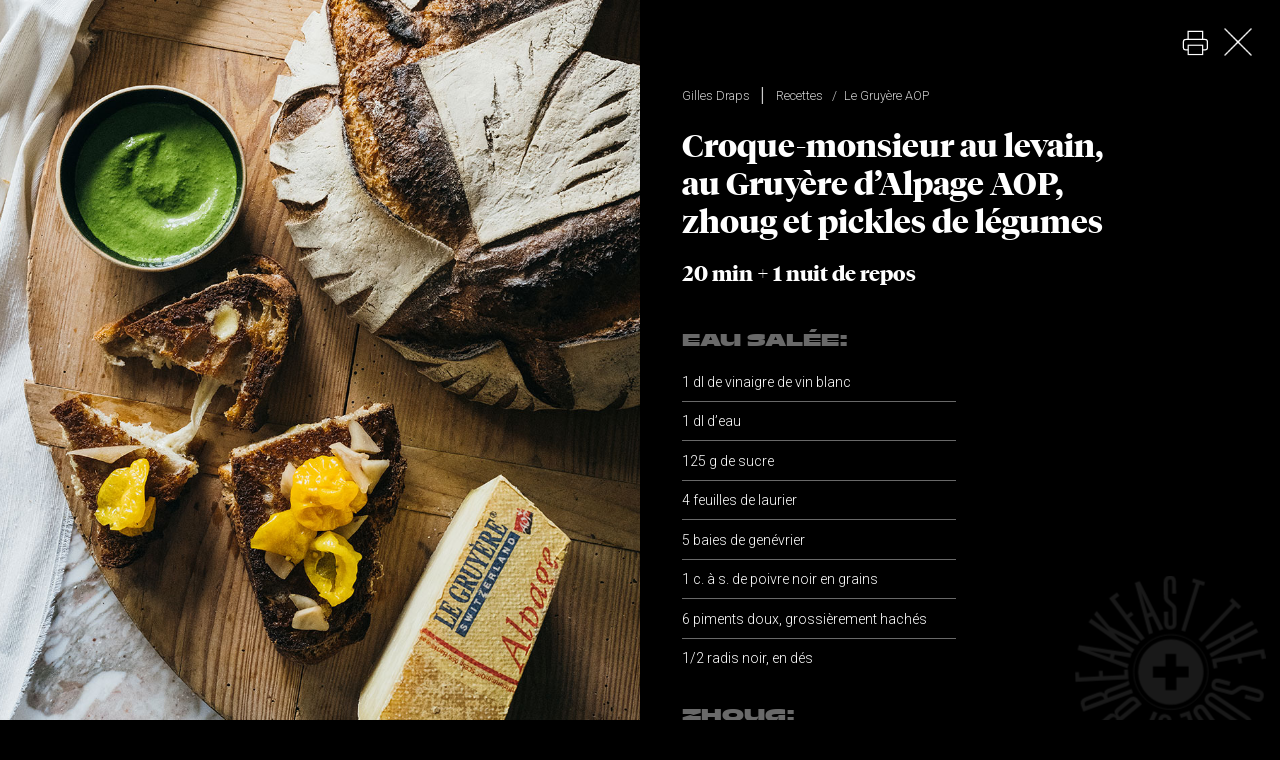

--- FILE ---
content_type: text/html; charset=UTF-8
request_url: https://thesoulofbreakfast.com/fr/recettes/croque-monsieur-au-levain-au-gruyere-dalpage-aop-zhoug-et-pickles-de-legumes/
body_size: 15104
content:
<!DOCTYPE html>
<html dir="ltr" lang="fr-FR"
	prefix="og: https://ogp.me/ns#" >
<head>
	<meta charset="UTF-8" />
	<!-- Google Tag Manager -->
	<script>(function(w,d,s,l,i){w[l]=w[l]||[];w[l].push({'gtm.start':
	new Date().getTime(),event:'gtm.js'});var f=d.getElementsByTagName(s)[0],
	j=d.createElement(s),dl=l!='dataLayer'?'&l='+l:'';j.async=true;j.src=
	'https://www.googletagmanager.com/gtm.js?id='+i+dl;f.parentNode.insertBefore(j,f);
	})(window,document,'script','dataLayer','GTM-NNCHW6P');</script>
	<!-- End Google Tag Manager -->
<meta http-equiv="X-UA-Compatible" content="IE=edge">
	<link rel="pingback" href="https://thesoulofbreakfast.com/xmlrpc.php" />
	<link rel="preconnect" href="https://fonts.googleapis.com">
	<link rel="preconnect" href="https://fonts.gstatic.com" crossorigin>
	<link href="https://fonts.googleapis.com/css2?family=Roboto:wght@300&display=swap" rel="stylesheet">
	<script type="text/javascript">
		document.documentElement.className = 'js';
	</script>

	<title>Croque-monsieur au levain, au Gruyère d’Alpage AOP, zhoug et pickles de légumes – The Soul of Breakfast</title>

		<!-- All in One SEO Pro 4.2.6.1 - aioseo.com -->
		<meta name="description" content="Croque-monsieur au levain, au Gruyère d’Alpage AOP, zhoug et pickles de légumes" />
		<meta name="robots" content="max-image-preview:large" />
		<meta name="keywords" content="recettes,le gruyère aop" />
		<link rel="canonical" href="https://thesoulofbreakfast.com/fr/recettes/croque-monsieur-au-levain-au-gruyere-dalpage-aop-zhoug-et-pickles-de-legumes/" />
		<meta name="generator" content="All in One SEO Pro (AIOSEO) 4.2.6.1 " />
		<meta property="og:locale" content="fr_FR" />
		<meta property="og:site_name" content="The Soul of Breakfast – The ultimate breakfast recipe and playlist website presented by Switzerland Cheese Marketing." />
		<meta property="og:type" content="article" />
		<meta property="og:title" content="Croque-monsieur au levain, au Gruyère d’Alpage AOP, zhoug et pickles de légumes – The Soul of Breakfast" />
		<meta property="og:description" content="Croque-monsieur au levain, au Gruyère d’Alpage AOP, zhoug et pickles de légumes" />
		<meta property="og:url" content="https://thesoulofbreakfast.com/fr/recettes/croque-monsieur-au-levain-au-gruyere-dalpage-aop-zhoug-et-pickles-de-legumes/" />
		<meta property="og:image" content="https://thesoulofbreakfast.com/wp-content/uploads/2021/10/Sourdough-Toastie-with-Le-Gruyere-dAlpage-AOP-and-pickled-vegetables.jpg" />
		<meta property="og:image:secure_url" content="https://thesoulofbreakfast.com/wp-content/uploads/2021/10/Sourdough-Toastie-with-Le-Gruyere-dAlpage-AOP-and-pickled-vegetables.jpg" />
		<meta property="og:image:width" content="1024" />
		<meta property="og:image:height" content="1071" />
		<meta property="article:published_time" content="2021-10-14T16:08:25+00:00" />
		<meta property="article:modified_time" content="2021-10-14T16:08:26+00:00" />
		<meta name="twitter:card" content="summary_large_image" />
		<meta name="twitter:title" content="Croque-monsieur au levain, au Gruyère d’Alpage AOP, zhoug et pickles de légumes – The Soul of Breakfast" />
		<meta name="twitter:description" content="Croque-monsieur au levain, au Gruyère d’Alpage AOP, zhoug et pickles de légumes" />
		<meta name="twitter:image" content="https://sob.welltoldfacts.fi/wp-content/uploads/2021/06/the-soul-of-breakfast-collective.jpg" />
		<script type="application/ld+json" class="aioseo-schema">
			{"@context":"https:\/\/schema.org","@graph":[{"@type":"BreadcrumbList","@id":"https:\/\/thesoulofbreakfast.com\/fr\/recettes\/croque-monsieur-au-levain-au-gruyere-dalpage-aop-zhoug-et-pickles-de-legumes\/#breadcrumblist","itemListElement":[{"@type":"ListItem","@id":"https:\/\/thesoulofbreakfast.com\/#listItem","position":1,"item":{"@type":"WebPage","@id":"https:\/\/thesoulofbreakfast.com\/","name":"Home","description":"The Soul of Breakfast","url":"https:\/\/thesoulofbreakfast.com\/"},"nextItem":"https:\/\/thesoulofbreakfast.com\/fr\/recettes\/croque-monsieur-au-levain-au-gruyere-dalpage-aop-zhoug-et-pickles-de-legumes\/#listItem"},{"@type":"ListItem","@id":"https:\/\/thesoulofbreakfast.com\/fr\/recettes\/croque-monsieur-au-levain-au-gruyere-dalpage-aop-zhoug-et-pickles-de-legumes\/#listItem","position":2,"item":{"@type":"WebPage","@id":"https:\/\/thesoulofbreakfast.com\/fr\/recettes\/croque-monsieur-au-levain-au-gruyere-dalpage-aop-zhoug-et-pickles-de-legumes\/","name":"Croque-monsieur au levain, au Gruy\u00e8re d\u2019Alpage AOP, zhoug et pickles de l\u00e9gumes","description":"Croque-monsieur au levain, au Gruy\u00e8re d\u2019Alpage AOP, zhoug et pickles de l\u00e9gumes","url":"https:\/\/thesoulofbreakfast.com\/fr\/recettes\/croque-monsieur-au-levain-au-gruyere-dalpage-aop-zhoug-et-pickles-de-legumes\/"},"previousItem":"https:\/\/thesoulofbreakfast.com\/#listItem"}]},{"@type":"Organization","@id":"https:\/\/thesoulofbreakfast.com\/#organization","name":"The Soul of Breakfast","url":"https:\/\/thesoulofbreakfast.com\/","logo":{"@type":"ImageObject","url":"https:\/\/sob.welltoldfacts.fi\/wp-content\/uploads\/2021\/06\/the-soul-of-breakfast-collective.jpg","@id":"https:\/\/thesoulofbreakfast.com\/#organizationLogo"},"image":{"@id":"https:\/\/thesoulofbreakfast.com\/#organizationLogo"}},{"@type":"WebPage","@id":"https:\/\/thesoulofbreakfast.com\/fr\/recettes\/croque-monsieur-au-levain-au-gruyere-dalpage-aop-zhoug-et-pickles-de-legumes\/#webpage","url":"https:\/\/thesoulofbreakfast.com\/fr\/recettes\/croque-monsieur-au-levain-au-gruyere-dalpage-aop-zhoug-et-pickles-de-legumes\/","name":"Croque-monsieur au levain, au Gruy\u00e8re d\u2019Alpage AOP, zhoug et pickles de l\u00e9gumes \u2013 The Soul of Breakfast","description":"Croque-monsieur au levain, au Gruy\u00e8re d\u2019Alpage AOP, zhoug et pickles de l\u00e9gumes","inLanguage":"fr-FR","isPartOf":{"@id":"https:\/\/thesoulofbreakfast.com\/#website"},"breadcrumb":{"@id":"https:\/\/thesoulofbreakfast.com\/fr\/recettes\/croque-monsieur-au-levain-au-gruyere-dalpage-aop-zhoug-et-pickles-de-legumes\/#breadcrumblist"},"author":"https:\/\/thesoulofbreakfast.com\/fr\/author\/gilles\/#author","creator":"https:\/\/thesoulofbreakfast.com\/fr\/author\/gilles\/#author","image":{"@type":"ImageObject","url":"https:\/\/thesoulofbreakfast.com\/wp-content\/uploads\/2021\/10\/Sourdough-Toastie-with-Le-Gruyere-dAlpage-AOP-and-pickled-vegetables.jpg","@id":"https:\/\/thesoulofbreakfast.com\/#mainImage","width":1024,"height":1071},"primaryImageOfPage":{"@id":"https:\/\/thesoulofbreakfast.com\/fr\/recettes\/croque-monsieur-au-levain-au-gruyere-dalpage-aop-zhoug-et-pickles-de-legumes\/#mainImage"},"datePublished":"2021-10-14T16:08:25+03:00","dateModified":"2021-10-14T16:08:26+03:00"},{"@type":"WebSite","@id":"https:\/\/thesoulofbreakfast.com\/#website","url":"https:\/\/thesoulofbreakfast.com\/","name":"The Soul of Breakfast","description":"The ultimate breakfast recipe and playlist website presented by Switzerland Cheese Marketing.","inLanguage":"fr-FR","publisher":{"@id":"https:\/\/thesoulofbreakfast.com\/#organization"}}]}
		</script>
		<!-- All in One SEO Pro -->

<link rel="alternate" href="https://thesoulofbreakfast.com/recipes/sourdough-toastie-with-le-gruyere-dalpage-aop-and-pickled-vegetables/" hreflang="en" />
<link rel="alternate" href="https://thesoulofbreakfast.com/fi/reseptit/hapantaikinapaahtoleipa-le-gruyere-dalpage-aop-juustolla-ja-marinoiduilla-vihanneksilla/" hreflang="fi" />
<link rel="alternate" href="https://thesoulofbreakfast.com/se/recept/surdegstoastie-med-le-gruyere-dalpage-aop-och-picklade-gronsaker/" hreflang="sv" />
<link rel="alternate" href="https://thesoulofbreakfast.com/dk/opskrifter/toastie-af-surdej-med-le-gruyere-dalpage-aop-og-syltede-grontsager/" hreflang="da" />
<link rel="alternate" href="https://thesoulofbreakfast.com/no/oppskrifter/surdeigstoast-med-le-gruyere-dalpage-aop-og-syltede-gronnsaker/" hreflang="nb" />
<link rel="alternate" href="https://thesoulofbreakfast.com/nl/recepten/zuurdesem-toastie-met-le-gruyere-dalpage-aop-en-gepekelde-groentjes/" hreflang="nl" />
<link rel="alternate" href="https://thesoulofbreakfast.com/fr/recettes/croque-monsieur-au-levain-au-gruyere-dalpage-aop-zhoug-et-pickles-de-legumes/" hreflang="fr" />
<link rel="alternate" type="application/rss+xml" title="The Soul of Breakfast &raquo; Flux" href="https://thesoulofbreakfast.com/fr/feed/" />
<link rel="alternate" type="application/rss+xml" title="The Soul of Breakfast &raquo; Flux des commentaires" href="https://thesoulofbreakfast.com/fr/comments/feed/" />
<link rel="alternate" type="application/rss+xml" title="The Soul of Breakfast &raquo; Croque-monsieur au levain, au Gruyère d’Alpage AOP, zhoug et pickles de légumes Flux des commentaires" href="https://thesoulofbreakfast.com/fr/recettes/croque-monsieur-au-levain-au-gruyere-dalpage-aop-zhoug-et-pickles-de-legumes/feed/" />
<script type="text/javascript">
/* <![CDATA[ */
window._wpemojiSettings = {"baseUrl":"https:\/\/s.w.org\/images\/core\/emoji\/15.0.3\/72x72\/","ext":".png","svgUrl":"https:\/\/s.w.org\/images\/core\/emoji\/15.0.3\/svg\/","svgExt":".svg","source":{"concatemoji":"https:\/\/thesoulofbreakfast.com\/wp-includes\/js\/wp-emoji-release.min.js?ver=6.6.4"}};
/*! This file is auto-generated */
!function(i,n){var o,s,e;function c(e){try{var t={supportTests:e,timestamp:(new Date).valueOf()};sessionStorage.setItem(o,JSON.stringify(t))}catch(e){}}function p(e,t,n){e.clearRect(0,0,e.canvas.width,e.canvas.height),e.fillText(t,0,0);var t=new Uint32Array(e.getImageData(0,0,e.canvas.width,e.canvas.height).data),r=(e.clearRect(0,0,e.canvas.width,e.canvas.height),e.fillText(n,0,0),new Uint32Array(e.getImageData(0,0,e.canvas.width,e.canvas.height).data));return t.every(function(e,t){return e===r[t]})}function u(e,t,n){switch(t){case"flag":return n(e,"\ud83c\udff3\ufe0f\u200d\u26a7\ufe0f","\ud83c\udff3\ufe0f\u200b\u26a7\ufe0f")?!1:!n(e,"\ud83c\uddfa\ud83c\uddf3","\ud83c\uddfa\u200b\ud83c\uddf3")&&!n(e,"\ud83c\udff4\udb40\udc67\udb40\udc62\udb40\udc65\udb40\udc6e\udb40\udc67\udb40\udc7f","\ud83c\udff4\u200b\udb40\udc67\u200b\udb40\udc62\u200b\udb40\udc65\u200b\udb40\udc6e\u200b\udb40\udc67\u200b\udb40\udc7f");case"emoji":return!n(e,"\ud83d\udc26\u200d\u2b1b","\ud83d\udc26\u200b\u2b1b")}return!1}function f(e,t,n){var r="undefined"!=typeof WorkerGlobalScope&&self instanceof WorkerGlobalScope?new OffscreenCanvas(300,150):i.createElement("canvas"),a=r.getContext("2d",{willReadFrequently:!0}),o=(a.textBaseline="top",a.font="600 32px Arial",{});return e.forEach(function(e){o[e]=t(a,e,n)}),o}function t(e){var t=i.createElement("script");t.src=e,t.defer=!0,i.head.appendChild(t)}"undefined"!=typeof Promise&&(o="wpEmojiSettingsSupports",s=["flag","emoji"],n.supports={everything:!0,everythingExceptFlag:!0},e=new Promise(function(e){i.addEventListener("DOMContentLoaded",e,{once:!0})}),new Promise(function(t){var n=function(){try{var e=JSON.parse(sessionStorage.getItem(o));if("object"==typeof e&&"number"==typeof e.timestamp&&(new Date).valueOf()<e.timestamp+604800&&"object"==typeof e.supportTests)return e.supportTests}catch(e){}return null}();if(!n){if("undefined"!=typeof Worker&&"undefined"!=typeof OffscreenCanvas&&"undefined"!=typeof URL&&URL.createObjectURL&&"undefined"!=typeof Blob)try{var e="postMessage("+f.toString()+"("+[JSON.stringify(s),u.toString(),p.toString()].join(",")+"));",r=new Blob([e],{type:"text/javascript"}),a=new Worker(URL.createObjectURL(r),{name:"wpTestEmojiSupports"});return void(a.onmessage=function(e){c(n=e.data),a.terminate(),t(n)})}catch(e){}c(n=f(s,u,p))}t(n)}).then(function(e){for(var t in e)n.supports[t]=e[t],n.supports.everything=n.supports.everything&&n.supports[t],"flag"!==t&&(n.supports.everythingExceptFlag=n.supports.everythingExceptFlag&&n.supports[t]);n.supports.everythingExceptFlag=n.supports.everythingExceptFlag&&!n.supports.flag,n.DOMReady=!1,n.readyCallback=function(){n.DOMReady=!0}}).then(function(){return e}).then(function(){var e;n.supports.everything||(n.readyCallback(),(e=n.source||{}).concatemoji?t(e.concatemoji):e.wpemoji&&e.twemoji&&(t(e.twemoji),t(e.wpemoji)))}))}((window,document),window._wpemojiSettings);
/* ]]> */
</script>
<meta content="SoB v.99.0" name="generator"/>
<style id='wp-emoji-styles-inline-css' type='text/css'>

	img.wp-smiley, img.emoji {
		display: inline !important;
		border: none !important;
		box-shadow: none !important;
		height: 1em !important;
		width: 1em !important;
		margin: 0 0.07em !important;
		vertical-align: -0.1em !important;
		background: none !important;
		padding: 0 !important;
	}
</style>
<link rel='stylesheet' id='wp-block-library-css' href='https://thesoulofbreakfast.com/wp-includes/css/dist/block-library/style.min.css?ver=6.6.4' type='text/css' media='all' />
<style id='wp-block-library-theme-inline-css' type='text/css'>
.wp-block-audio :where(figcaption){color:#555;font-size:13px;text-align:center}.is-dark-theme .wp-block-audio :where(figcaption){color:#ffffffa6}.wp-block-audio{margin:0 0 1em}.wp-block-code{border:1px solid #ccc;border-radius:4px;font-family:Menlo,Consolas,monaco,monospace;padding:.8em 1em}.wp-block-embed :where(figcaption){color:#555;font-size:13px;text-align:center}.is-dark-theme .wp-block-embed :where(figcaption){color:#ffffffa6}.wp-block-embed{margin:0 0 1em}.blocks-gallery-caption{color:#555;font-size:13px;text-align:center}.is-dark-theme .blocks-gallery-caption{color:#ffffffa6}:root :where(.wp-block-image figcaption){color:#555;font-size:13px;text-align:center}.is-dark-theme :root :where(.wp-block-image figcaption){color:#ffffffa6}.wp-block-image{margin:0 0 1em}.wp-block-pullquote{border-bottom:4px solid;border-top:4px solid;color:currentColor;margin-bottom:1.75em}.wp-block-pullquote cite,.wp-block-pullquote footer,.wp-block-pullquote__citation{color:currentColor;font-size:.8125em;font-style:normal;text-transform:uppercase}.wp-block-quote{border-left:.25em solid;margin:0 0 1.75em;padding-left:1em}.wp-block-quote cite,.wp-block-quote footer{color:currentColor;font-size:.8125em;font-style:normal;position:relative}.wp-block-quote.has-text-align-right{border-left:none;border-right:.25em solid;padding-left:0;padding-right:1em}.wp-block-quote.has-text-align-center{border:none;padding-left:0}.wp-block-quote.is-large,.wp-block-quote.is-style-large,.wp-block-quote.is-style-plain{border:none}.wp-block-search .wp-block-search__label{font-weight:700}.wp-block-search__button{border:1px solid #ccc;padding:.375em .625em}:where(.wp-block-group.has-background){padding:1.25em 2.375em}.wp-block-separator.has-css-opacity{opacity:.4}.wp-block-separator{border:none;border-bottom:2px solid;margin-left:auto;margin-right:auto}.wp-block-separator.has-alpha-channel-opacity{opacity:1}.wp-block-separator:not(.is-style-wide):not(.is-style-dots){width:100px}.wp-block-separator.has-background:not(.is-style-dots){border-bottom:none;height:1px}.wp-block-separator.has-background:not(.is-style-wide):not(.is-style-dots){height:2px}.wp-block-table{margin:0 0 1em}.wp-block-table td,.wp-block-table th{word-break:normal}.wp-block-table :where(figcaption){color:#555;font-size:13px;text-align:center}.is-dark-theme .wp-block-table :where(figcaption){color:#ffffffa6}.wp-block-video :where(figcaption){color:#555;font-size:13px;text-align:center}.is-dark-theme .wp-block-video :where(figcaption){color:#ffffffa6}.wp-block-video{margin:0 0 1em}:root :where(.wp-block-template-part.has-background){margin-bottom:0;margin-top:0;padding:1.25em 2.375em}
</style>
<style id='global-styles-inline-css' type='text/css'>
:root{--wp--preset--aspect-ratio--square: 1;--wp--preset--aspect-ratio--4-3: 4/3;--wp--preset--aspect-ratio--3-4: 3/4;--wp--preset--aspect-ratio--3-2: 3/2;--wp--preset--aspect-ratio--2-3: 2/3;--wp--preset--aspect-ratio--16-9: 16/9;--wp--preset--aspect-ratio--9-16: 9/16;--wp--preset--color--black: #000000;--wp--preset--color--cyan-bluish-gray: #abb8c3;--wp--preset--color--white: #ffffff;--wp--preset--color--pale-pink: #f78da7;--wp--preset--color--vivid-red: #cf2e2e;--wp--preset--color--luminous-vivid-orange: #ff6900;--wp--preset--color--luminous-vivid-amber: #fcb900;--wp--preset--color--light-green-cyan: #7bdcb5;--wp--preset--color--vivid-green-cyan: #00d084;--wp--preset--color--pale-cyan-blue: #8ed1fc;--wp--preset--color--vivid-cyan-blue: #0693e3;--wp--preset--color--vivid-purple: #9b51e0;--wp--preset--gradient--vivid-cyan-blue-to-vivid-purple: linear-gradient(135deg,rgba(6,147,227,1) 0%,rgb(155,81,224) 100%);--wp--preset--gradient--light-green-cyan-to-vivid-green-cyan: linear-gradient(135deg,rgb(122,220,180) 0%,rgb(0,208,130) 100%);--wp--preset--gradient--luminous-vivid-amber-to-luminous-vivid-orange: linear-gradient(135deg,rgba(252,185,0,1) 0%,rgba(255,105,0,1) 100%);--wp--preset--gradient--luminous-vivid-orange-to-vivid-red: linear-gradient(135deg,rgba(255,105,0,1) 0%,rgb(207,46,46) 100%);--wp--preset--gradient--very-light-gray-to-cyan-bluish-gray: linear-gradient(135deg,rgb(238,238,238) 0%,rgb(169,184,195) 100%);--wp--preset--gradient--cool-to-warm-spectrum: linear-gradient(135deg,rgb(74,234,220) 0%,rgb(151,120,209) 20%,rgb(207,42,186) 40%,rgb(238,44,130) 60%,rgb(251,105,98) 80%,rgb(254,248,76) 100%);--wp--preset--gradient--blush-light-purple: linear-gradient(135deg,rgb(255,206,236) 0%,rgb(152,150,240) 100%);--wp--preset--gradient--blush-bordeaux: linear-gradient(135deg,rgb(254,205,165) 0%,rgb(254,45,45) 50%,rgb(107,0,62) 100%);--wp--preset--gradient--luminous-dusk: linear-gradient(135deg,rgb(255,203,112) 0%,rgb(199,81,192) 50%,rgb(65,88,208) 100%);--wp--preset--gradient--pale-ocean: linear-gradient(135deg,rgb(255,245,203) 0%,rgb(182,227,212) 50%,rgb(51,167,181) 100%);--wp--preset--gradient--electric-grass: linear-gradient(135deg,rgb(202,248,128) 0%,rgb(113,206,126) 100%);--wp--preset--gradient--midnight: linear-gradient(135deg,rgb(2,3,129) 0%,rgb(40,116,252) 100%);--wp--preset--font-size--small: 13px;--wp--preset--font-size--medium: 20px;--wp--preset--font-size--large: 36px;--wp--preset--font-size--x-large: 42px;--wp--preset--spacing--20: 0.44rem;--wp--preset--spacing--30: 0.67rem;--wp--preset--spacing--40: 1rem;--wp--preset--spacing--50: 1.5rem;--wp--preset--spacing--60: 2.25rem;--wp--preset--spacing--70: 3.38rem;--wp--preset--spacing--80: 5.06rem;--wp--preset--shadow--natural: 6px 6px 9px rgba(0, 0, 0, 0.2);--wp--preset--shadow--deep: 12px 12px 50px rgba(0, 0, 0, 0.4);--wp--preset--shadow--sharp: 6px 6px 0px rgba(0, 0, 0, 0.2);--wp--preset--shadow--outlined: 6px 6px 0px -3px rgba(255, 255, 255, 1), 6px 6px rgba(0, 0, 0, 1);--wp--preset--shadow--crisp: 6px 6px 0px rgba(0, 0, 0, 1);}:root { --wp--style--global--content-size: 823px;--wp--style--global--wide-size: 1080px; }:where(body) { margin: 0; }.wp-site-blocks > .alignleft { float: left; margin-right: 2em; }.wp-site-blocks > .alignright { float: right; margin-left: 2em; }.wp-site-blocks > .aligncenter { justify-content: center; margin-left: auto; margin-right: auto; }:where(.is-layout-flex){gap: 0.5em;}:where(.is-layout-grid){gap: 0.5em;}.is-layout-flow > .alignleft{float: left;margin-inline-start: 0;margin-inline-end: 2em;}.is-layout-flow > .alignright{float: right;margin-inline-start: 2em;margin-inline-end: 0;}.is-layout-flow > .aligncenter{margin-left: auto !important;margin-right: auto !important;}.is-layout-constrained > .alignleft{float: left;margin-inline-start: 0;margin-inline-end: 2em;}.is-layout-constrained > .alignright{float: right;margin-inline-start: 2em;margin-inline-end: 0;}.is-layout-constrained > .aligncenter{margin-left: auto !important;margin-right: auto !important;}.is-layout-constrained > :where(:not(.alignleft):not(.alignright):not(.alignfull)){max-width: var(--wp--style--global--content-size);margin-left: auto !important;margin-right: auto !important;}.is-layout-constrained > .alignwide{max-width: var(--wp--style--global--wide-size);}body .is-layout-flex{display: flex;}.is-layout-flex{flex-wrap: wrap;align-items: center;}.is-layout-flex > :is(*, div){margin: 0;}body .is-layout-grid{display: grid;}.is-layout-grid > :is(*, div){margin: 0;}body{padding-top: 0px;padding-right: 0px;padding-bottom: 0px;padding-left: 0px;}a:where(:not(.wp-element-button)){text-decoration: underline;}:root :where(.wp-element-button, .wp-block-button__link){background-color: #32373c;border-width: 0;color: #fff;font-family: inherit;font-size: inherit;line-height: inherit;padding: calc(0.667em + 2px) calc(1.333em + 2px);text-decoration: none;}.has-black-color{color: var(--wp--preset--color--black) !important;}.has-cyan-bluish-gray-color{color: var(--wp--preset--color--cyan-bluish-gray) !important;}.has-white-color{color: var(--wp--preset--color--white) !important;}.has-pale-pink-color{color: var(--wp--preset--color--pale-pink) !important;}.has-vivid-red-color{color: var(--wp--preset--color--vivid-red) !important;}.has-luminous-vivid-orange-color{color: var(--wp--preset--color--luminous-vivid-orange) !important;}.has-luminous-vivid-amber-color{color: var(--wp--preset--color--luminous-vivid-amber) !important;}.has-light-green-cyan-color{color: var(--wp--preset--color--light-green-cyan) !important;}.has-vivid-green-cyan-color{color: var(--wp--preset--color--vivid-green-cyan) !important;}.has-pale-cyan-blue-color{color: var(--wp--preset--color--pale-cyan-blue) !important;}.has-vivid-cyan-blue-color{color: var(--wp--preset--color--vivid-cyan-blue) !important;}.has-vivid-purple-color{color: var(--wp--preset--color--vivid-purple) !important;}.has-black-background-color{background-color: var(--wp--preset--color--black) !important;}.has-cyan-bluish-gray-background-color{background-color: var(--wp--preset--color--cyan-bluish-gray) !important;}.has-white-background-color{background-color: var(--wp--preset--color--white) !important;}.has-pale-pink-background-color{background-color: var(--wp--preset--color--pale-pink) !important;}.has-vivid-red-background-color{background-color: var(--wp--preset--color--vivid-red) !important;}.has-luminous-vivid-orange-background-color{background-color: var(--wp--preset--color--luminous-vivid-orange) !important;}.has-luminous-vivid-amber-background-color{background-color: var(--wp--preset--color--luminous-vivid-amber) !important;}.has-light-green-cyan-background-color{background-color: var(--wp--preset--color--light-green-cyan) !important;}.has-vivid-green-cyan-background-color{background-color: var(--wp--preset--color--vivid-green-cyan) !important;}.has-pale-cyan-blue-background-color{background-color: var(--wp--preset--color--pale-cyan-blue) !important;}.has-vivid-cyan-blue-background-color{background-color: var(--wp--preset--color--vivid-cyan-blue) !important;}.has-vivid-purple-background-color{background-color: var(--wp--preset--color--vivid-purple) !important;}.has-black-border-color{border-color: var(--wp--preset--color--black) !important;}.has-cyan-bluish-gray-border-color{border-color: var(--wp--preset--color--cyan-bluish-gray) !important;}.has-white-border-color{border-color: var(--wp--preset--color--white) !important;}.has-pale-pink-border-color{border-color: var(--wp--preset--color--pale-pink) !important;}.has-vivid-red-border-color{border-color: var(--wp--preset--color--vivid-red) !important;}.has-luminous-vivid-orange-border-color{border-color: var(--wp--preset--color--luminous-vivid-orange) !important;}.has-luminous-vivid-amber-border-color{border-color: var(--wp--preset--color--luminous-vivid-amber) !important;}.has-light-green-cyan-border-color{border-color: var(--wp--preset--color--light-green-cyan) !important;}.has-vivid-green-cyan-border-color{border-color: var(--wp--preset--color--vivid-green-cyan) !important;}.has-pale-cyan-blue-border-color{border-color: var(--wp--preset--color--pale-cyan-blue) !important;}.has-vivid-cyan-blue-border-color{border-color: var(--wp--preset--color--vivid-cyan-blue) !important;}.has-vivid-purple-border-color{border-color: var(--wp--preset--color--vivid-purple) !important;}.has-vivid-cyan-blue-to-vivid-purple-gradient-background{background: var(--wp--preset--gradient--vivid-cyan-blue-to-vivid-purple) !important;}.has-light-green-cyan-to-vivid-green-cyan-gradient-background{background: var(--wp--preset--gradient--light-green-cyan-to-vivid-green-cyan) !important;}.has-luminous-vivid-amber-to-luminous-vivid-orange-gradient-background{background: var(--wp--preset--gradient--luminous-vivid-amber-to-luminous-vivid-orange) !important;}.has-luminous-vivid-orange-to-vivid-red-gradient-background{background: var(--wp--preset--gradient--luminous-vivid-orange-to-vivid-red) !important;}.has-very-light-gray-to-cyan-bluish-gray-gradient-background{background: var(--wp--preset--gradient--very-light-gray-to-cyan-bluish-gray) !important;}.has-cool-to-warm-spectrum-gradient-background{background: var(--wp--preset--gradient--cool-to-warm-spectrum) !important;}.has-blush-light-purple-gradient-background{background: var(--wp--preset--gradient--blush-light-purple) !important;}.has-blush-bordeaux-gradient-background{background: var(--wp--preset--gradient--blush-bordeaux) !important;}.has-luminous-dusk-gradient-background{background: var(--wp--preset--gradient--luminous-dusk) !important;}.has-pale-ocean-gradient-background{background: var(--wp--preset--gradient--pale-ocean) !important;}.has-electric-grass-gradient-background{background: var(--wp--preset--gradient--electric-grass) !important;}.has-midnight-gradient-background{background: var(--wp--preset--gradient--midnight) !important;}.has-small-font-size{font-size: var(--wp--preset--font-size--small) !important;}.has-medium-font-size{font-size: var(--wp--preset--font-size--medium) !important;}.has-large-font-size{font-size: var(--wp--preset--font-size--large) !important;}.has-x-large-font-size{font-size: var(--wp--preset--font-size--x-large) !important;}
:where(.wp-block-post-template.is-layout-flex){gap: 1.25em;}:where(.wp-block-post-template.is-layout-grid){gap: 1.25em;}
:where(.wp-block-columns.is-layout-flex){gap: 2em;}:where(.wp-block-columns.is-layout-grid){gap: 2em;}
:root :where(.wp-block-pullquote){font-size: 1.5em;line-height: 1.6;}
</style>
<link rel='stylesheet' id='pl-style-css' href='https://thesoulofbreakfast.com/wp-content/plugins/page-loader/assets/css/style.css?ver=6.6.4' type='text/css' media='all' />
<link rel='stylesheet' id='ppress-frontend-css' href='https://thesoulofbreakfast.com/wp-content/plugins/wp-user-avatar/assets/css/frontend.min.css?ver=4.16.7' type='text/css' media='all' />
<link rel='stylesheet' id='ppress-flatpickr-css' href='https://thesoulofbreakfast.com/wp-content/plugins/wp-user-avatar/assets/flatpickr/flatpickr.min.css?ver=4.16.7' type='text/css' media='all' />
<link rel='stylesheet' id='ppress-select2-css' href='https://thesoulofbreakfast.com/wp-content/plugins/wp-user-avatar/assets/select2/select2.min.css?ver=6.6.4' type='text/css' media='all' />
<link rel='stylesheet' id='brbl-slick-css' href='https://thesoulofbreakfast.com/wp-content/plugins/brainblog/assets/vendor/slick/slick.min.css?ver=1.2.18' type='text/css' media='all' />
<link rel='stylesheet' id='brainblog-styles-css' href='https://thesoulofbreakfast.com/wp-content/plugins/brainblog/styles/style.min.css?ver=1.2.18' type='text/css' media='all' />
<link rel='stylesheet' id='divi-style-parent-css' href='https://thesoulofbreakfast.com/wp-content/themes/Divi/style-static.min.css?ver=4.25.0' type='text/css' media='all' />
<link rel='stylesheet' id='divi-style-css' href='https://thesoulofbreakfast.com/wp-content/themes/sob/style.css?ver=1667389185' type='text/css' media='all' />
<link rel='stylesheet' id='child-theme-css' href='https://thesoulofbreakfast.com/wp-content/themes/sob/style.css?ver=1667389185' type='text/css' media='all' />
<script type="text/javascript" src="https://thesoulofbreakfast.com/wp-content/plugins/page-loader/assets/js/script.js?ver=6.6.4" id="pl-script-js"></script>
<script type="text/javascript" src="https://thesoulofbreakfast.com/wp-includes/js/jquery/jquery.min.js?ver=3.7.1" id="jquery-core-js"></script>
<script type="text/javascript" src="https://thesoulofbreakfast.com/wp-includes/js/jquery/jquery-migrate.min.js?ver=3.4.1" id="jquery-migrate-js"></script>
<script type="text/javascript" src="https://thesoulofbreakfast.com/wp-content/plugins/wonderplugin-lightbox-trial/engine/wonderpluginlightbox.js?ver=9.3" id="wonderplugin-lightbox-script-js"></script>
<script type="text/javascript" src="https://thesoulofbreakfast.com/wp-content/plugins/wp-user-avatar/assets/flatpickr/flatpickr.min.js?ver=4.16.7" id="ppress-flatpickr-js"></script>
<script type="text/javascript" src="https://thesoulofbreakfast.com/wp-content/plugins/wp-user-avatar/assets/select2/select2.min.js?ver=4.16.7" id="ppress-select2-js"></script>
<script type="text/javascript" src="https://thesoulofbreakfast.com/wp-content/themes/sob/js/sob.js?ver=6.6.4" id="custom-scripts-js"></script>
<link rel="https://api.w.org/" href="https://thesoulofbreakfast.com/wp-json/" /><link rel="alternate" title="JSON" type="application/json" href="https://thesoulofbreakfast.com/wp-json/wp/v2/posts/2209" /><link rel="EditURI" type="application/rsd+xml" title="RSD" href="https://thesoulofbreakfast.com/xmlrpc.php?rsd" />
<meta name="generator" content="WordPress 6.6.4" />
<link rel='shortlink' href='https://thesoulofbreakfast.com/?p=2209' />
<link rel="alternate" title="oEmbed (JSON)" type="application/json+oembed" href="https://thesoulofbreakfast.com/wp-json/oembed/1.0/embed?url=https%3A%2F%2Fthesoulofbreakfast.com%2Ffr%2Frecettes%2Fcroque-monsieur-au-levain-au-gruyere-dalpage-aop-zhoug-et-pickles-de-legumes%2F" />
<link rel="alternate" title="oEmbed (XML)" type="text/xml+oembed" href="https://thesoulofbreakfast.com/wp-json/oembed/1.0/embed?url=https%3A%2F%2Fthesoulofbreakfast.com%2Ffr%2Frecettes%2Fcroque-monsieur-au-levain-au-gruyere-dalpage-aop-zhoug-et-pickles-de-legumes%2F&#038;format=xml" />
<meta name="viewport" content="width=device-width, initial-scale=1.0, maximum-scale=1.0, user-scalable=0" /><style type="text/css" id="custom-background-css">
body.custom-background { background-color: #000000; }
</style>
	<link rel="icon" href="https://thesoulofbreakfast.com/wp-content/uploads/2021/09/cropped-sob-favicon-32x32.png" sizes="32x32" />
<link rel="icon" href="https://thesoulofbreakfast.com/wp-content/uploads/2021/09/cropped-sob-favicon-192x192.png" sizes="192x192" />
<link rel="apple-touch-icon" href="https://thesoulofbreakfast.com/wp-content/uploads/2021/09/cropped-sob-favicon-180x180.png" />
<meta name="msapplication-TileImage" content="https://thesoulofbreakfast.com/wp-content/uploads/2021/09/cropped-sob-favicon-270x270.png" />
<style id="et-divi-customizer-global-cached-inline-styles">body,.et_pb_column_1_2 .et_quote_content blockquote cite,.et_pb_column_1_2 .et_link_content a.et_link_main_url,.et_pb_column_1_3 .et_quote_content blockquote cite,.et_pb_column_3_8 .et_quote_content blockquote cite,.et_pb_column_1_4 .et_quote_content blockquote cite,.et_pb_blog_grid .et_quote_content blockquote cite,.et_pb_column_1_3 .et_link_content a.et_link_main_url,.et_pb_column_3_8 .et_link_content a.et_link_main_url,.et_pb_column_1_4 .et_link_content a.et_link_main_url,.et_pb_blog_grid .et_link_content a.et_link_main_url,body .et_pb_bg_layout_light .et_pb_post p,body .et_pb_bg_layout_dark .et_pb_post p{font-size:16px}.et_pb_slide_content,.et_pb_best_value{font-size:18px}body{color:#000000}h1,h2,h3,h4,h5,h6{color:#000000}#et_search_icon:hover,.mobile_menu_bar:before,.mobile_menu_bar:after,.et_toggle_slide_menu:after,.et-social-icon a:hover,.et_pb_sum,.et_pb_pricing li a,.et_pb_pricing_table_button,.et_overlay:before,.entry-summary p.price ins,.et_pb_member_social_links a:hover,.et_pb_widget li a:hover,.et_pb_filterable_portfolio .et_pb_portfolio_filters li a.active,.et_pb_filterable_portfolio .et_pb_portofolio_pagination ul li a.active,.et_pb_gallery .et_pb_gallery_pagination ul li a.active,.wp-pagenavi span.current,.wp-pagenavi a:hover,.nav-single a,.tagged_as a,.posted_in a{color:#ffffff}.et_pb_contact_submit,.et_password_protected_form .et_submit_button,.et_pb_bg_layout_light .et_pb_newsletter_button,.comment-reply-link,.form-submit .et_pb_button,.et_pb_bg_layout_light .et_pb_promo_button,.et_pb_bg_layout_light .et_pb_more_button,.et_pb_contact p input[type="checkbox"]:checked+label i:before,.et_pb_bg_layout_light.et_pb_module.et_pb_button{color:#ffffff}.footer-widget h4{color:#ffffff}.et-search-form,.nav li ul,.et_mobile_menu,.footer-widget li:before,.et_pb_pricing li:before,blockquote{border-color:#ffffff}.et_pb_counter_amount,.et_pb_featured_table .et_pb_pricing_heading,.et_quote_content,.et_link_content,.et_audio_content,.et_pb_post_slider.et_pb_bg_layout_dark,.et_slide_in_menu_container,.et_pb_contact p input[type="radio"]:checked+label i:before{background-color:#ffffff}a{color:#000000}#main-header,#main-header .nav li ul,.et-search-form,#main-header .et_mobile_menu{background-color:rgba(255,255,255,0)}#main-header .nav li ul{background-color:#171717}.nav li ul{border-color:#696969}.et_secondary_nav_enabled #page-container #top-header{background-color:#ffffff!important}#et-secondary-nav li ul{background-color:#ffffff}.et_header_style_centered .mobile_nav .select_page,.et_header_style_split .mobile_nav .select_page,.et_nav_text_color_light #top-menu>li>a,.et_nav_text_color_dark #top-menu>li>a,#top-menu a,.et_mobile_menu li a,.et_nav_text_color_light .et_mobile_menu li a,.et_nav_text_color_dark .et_mobile_menu li a,#et_search_icon:before,.et_search_form_container input,span.et_close_search_field:after,#et-top-navigation .et-cart-info{color:#ffffff}.et_search_form_container input::-moz-placeholder{color:#ffffff}.et_search_form_container input::-webkit-input-placeholder{color:#ffffff}.et_search_form_container input:-ms-input-placeholder{color:#ffffff}#main-footer .footer-widget h4,#main-footer .widget_block h1,#main-footer .widget_block h2,#main-footer .widget_block h3,#main-footer .widget_block h4,#main-footer .widget_block h5,#main-footer .widget_block h6{color:#ffffff}.footer-widget li:before{border-color:#ffffff}#footer-widgets .footer-widget li:before{top:10.6px}#main-header{box-shadow:none}.et-fixed-header#main-header{box-shadow:none!important}h1,h2,h3,h4,h5,h6,.et_quote_content blockquote p,.et_pb_slide_description .et_pb_slide_title{line-height:1.2em}@media only screen and (min-width:981px){.et_fixed_nav #page-container .et-fixed-header#top-header{background-color:#ffffff!important}.et_fixed_nav #page-container .et-fixed-header#top-header #et-secondary-nav li ul{background-color:#ffffff}.et-fixed-header #top-menu a,.et-fixed-header #et_search_icon:before,.et-fixed-header #et_top_search .et-search-form input,.et-fixed-header .et_search_form_container input,.et-fixed-header .et_close_search_field:after,.et-fixed-header #et-top-navigation .et-cart-info{color:#ffffff!important}.et-fixed-header .et_search_form_container input::-moz-placeholder{color:#ffffff!important}.et-fixed-header .et_search_form_container input::-webkit-input-placeholder{color:#ffffff!important}.et-fixed-header .et_search_form_container input:-ms-input-placeholder{color:#ffffff!important}}@media only screen and (min-width:1350px){.et_pb_row{padding:27px 0}.et_pb_section{padding:54px 0}.single.et_pb_pagebuilder_layout.et_full_width_page .et_post_meta_wrapper{padding-top:81px}.et_pb_fullwidth_section{padding:0}}</style></head>
<body class="post-template-default single single-post postid-2209 single-format-standard custom-background et-tb-has-template et-tb-has-body author- language-fr et_pb_button_helper_class et_transparent_nav et_fullwidth_nav et_fixed_nav et_show_nav et_pb_show_title et_primary_nav_dropdown_animation_fade et_secondary_nav_dropdown_animation_fade et_header_style_left et_pb_svg_logo et_pb_footer_columns4 et_cover_background et_pb_gutter osx et_pb_gutters3 et_divi_theme et-db">
<!-- Google Tag Manager (noscript) -->
<noscript><iframe src="https://www.googletagmanager.com/ns.html?id=GTM-NNCHW6P"
height="0" width="0" style="display:none;visibility:hidden"></iframe></noscript>
<!-- End Google Tag Manager (noscript) -->
        <div id="plcover" style="background: #000000">
            <div id="plcontent">
                <div class="plcircle" style="border-color: #ffffff;"></div>
            </div>
        </div>
        	<div id="page-container">

	
	
			<header id="main-header" data-height-onload="66">
					<ul id="desktop-menu">
				<li class="homelink"><a href="/fr"><img src="https://thesoulofbreakfast.com/wp-content/themes/sob/img/home-icon.svg"></a></li>
				<li><a href="/fr/#recipes">Recettes</a></li>
				<li><a href="/fr/musique">Musique</a></li>
				<li><a href="/fr/marques">Marques</a></li>
				<li><a href="/fr/auteures">Auteures</a></li>
				<li class="slogan"><span>Enjoy your long mornings with recipes and tunes presented by <a href="http://www.cheesesfromswitzerland.com/" target="_blank">Cheeses from Switzerland.</a></span></li>
			</ul>		
					<div class="container clearfix et_menu_container">
							<div class="logo_container">
					<span class="logo_helper"></span>
					<a href="https://thesoulofbreakfast.com/fr/">
						<img src="https://thesoulofbreakfast.com//wp-content/uploads/2021/04/the-soul-of-breakfast-logo-white.svg" alt="The Soul of Breakfast" id="logo" data-height-percentage="54" />
					</a>
				</div>
							<div id="et-top-navigation" data-height="66" data-fixed-height="40">
											<nav id="top-menu-nav">
						<ul id="top-menu" class="nav"><li id="menu-item-2076" class="menu-item menu-item-type-custom menu-item-object-custom menu-item-2076"><a href="/fr/#recipes">Recettes</a></li>
<li id="menu-item-2077" class="menu-item menu-item-type-taxonomy menu-item-object-category menu-item-2077"><a href="https://thesoulofbreakfast.com/fr/musique/">Musique</a></li>
<li id="menu-item-2078" class="menu-item menu-item-type-taxonomy menu-item-object-category current-post-ancestor menu-item-2078"><a href="https://thesoulofbreakfast.com/fr/marques/">Marques</a></li>
<li id="menu-item-2079" class="menu-item menu-item-type-taxonomy menu-item-object-category menu-item-2079"><a href="https://thesoulofbreakfast.com/fr/auteures/">Auteures</a></li>
<li id="menu-item-2080" class="menutext menu-item menu-item-type-custom menu-item-object-custom menu-item-2080"><a href="#">Change language:</a></li>
<li id="menu-item-2081-en" class="lang-item lang-item-18 lang-item-en lang-item-first menu-item menu-item-type-custom menu-item-object-custom menu-item-2081-en"><a href="https://thesoulofbreakfast.com/recipes/sourdough-toastie-with-le-gruyere-dalpage-aop-and-pickled-vegetables/" hreflang="en-GB" lang="en-GB">ENG</a></li>
<li id="menu-item-2081-fi" class="lang-item lang-item-21 lang-item-fi menu-item menu-item-type-custom menu-item-object-custom menu-item-2081-fi"><a href="https://thesoulofbreakfast.com/fi/reseptit/hapantaikinapaahtoleipa-le-gruyere-dalpage-aop-juustolla-ja-marinoiduilla-vihanneksilla/" hreflang="fi" lang="fi">FI</a></li>
<li id="menu-item-2081-se" class="lang-item lang-item-25 lang-item-se menu-item menu-item-type-custom menu-item-object-custom menu-item-2081-se"><a href="https://thesoulofbreakfast.com/se/recept/surdegstoastie-med-le-gruyere-dalpage-aop-och-picklade-gronsaker/" hreflang="sv-SE" lang="sv-SE">SE</a></li>
<li id="menu-item-2081-dk" class="lang-item lang-item-29 lang-item-dk menu-item menu-item-type-custom menu-item-object-custom menu-item-2081-dk"><a href="https://thesoulofbreakfast.com/dk/opskrifter/toastie-af-surdej-med-le-gruyere-dalpage-aop-og-syltede-grontsager/" hreflang="da-DK" lang="da-DK">DK</a></li>
<li id="menu-item-2081-no" class="lang-item lang-item-33 lang-item-no menu-item menu-item-type-custom menu-item-object-custom menu-item-2081-no"><a href="https://thesoulofbreakfast.com/no/oppskrifter/surdeigstoast-med-le-gruyere-dalpage-aop-og-syltede-gronnsaker/" hreflang="nb-NO" lang="nb-NO">NOR</a></li>
<li id="menu-item-2081-nl" class="lang-item lang-item-166 lang-item-nl menu-item menu-item-type-custom menu-item-object-custom menu-item-2081-nl"><a href="https://thesoulofbreakfast.com/nl/recepten/zuurdesem-toastie-met-le-gruyere-dalpage-aop-en-gepekelde-groentjes/" hreflang="nl-NL" lang="nl-NL">NL</a></li>
<li id="menu-item-2081-fr" class="lang-item lang-item-171 lang-item-fr current-lang menu-item menu-item-type-custom menu-item-object-custom menu-item-2081-fr"><a href="https://thesoulofbreakfast.com/fr/recettes/croque-monsieur-au-levain-au-gruyere-dalpage-aop-zhoug-et-pickles-de-legumes/" hreflang="fr-FR" lang="fr-FR">FR</a></li>
<li id="menu-item-2082" class="menutext menu-item menu-item-type-custom menu-item-object-custom menu-item-2082"><a href="#">Follow us on social media:</a></li>
<li id="menu-item-2083" class="ig-link menu-item menu-item-type-custom menu-item-object-custom menu-item-2083"><a target="_blank" rel="noopener" href="https://www.instagram.com/weloveswisscheese_nordics/">Instagram</a></li>
<li id="menu-item-2084" class="fb-link menu-item menu-item-type-custom menu-item-object-custom menu-item-2084"><a target="_blank" rel="noopener" href="https://www.facebook.com/cheesesfromswitzerland.nordics/">Facebook</a></li>
<li id="menu-item-2085" class="hashtag-link menu-item menu-item-type-custom menu-item-object-custom menu-item-2085"><a href="#">#thesoulofbreakfast</a></li>
</ul>						</nav>
					
					
					
					
					<div id="et_mobile_nav_menu">
				<div class="mobile_nav closed">
					<span class="select_page">Sélectionner une page</span>
					<span class="mobile_menu_bar mobile_menu_bar_toggle"></span>
				</div>
			</div>				</div> <!-- #et-top-navigation -->
			</div> <!-- .container -->
			<div class="et_search_outer">
				<div class="container et_search_form_container">
					<form role="search" method="get" class="et-search-form" action="https://thesoulofbreakfast.com/fr/">
					<input type="search" class="et-search-field" placeholder="Rechercher &hellip;" value="" name="s" title="Rechercher:" />					</form>
					<span class="et_close_search_field"></span>
				</div>
			</div>
		</header> <!-- #main-header -->
			<div id="et-main-area">
	
    <div id="main-content">
    <div id="et-boc" class="et-boc">
			
		<div class="et-l et-l--body">
			<div class="et_builder_inner_content et_pb_gutters3"><div class="et_pb_section et_pb_section_0_tb_body et_pb_with_background et_section_regular" >
				
				
				
				
				
				
				<div class="et_pb_row et_pb_row_0_tb_body et_pb_gutters1">
				<div class="et_pb_column et_pb_column_1_2 et_pb_column_0_tb_body et_pb_sticky_module  et_pb_css_mix_blend_mode_passthrough">
				
				
				
				
				<div id="mobilehl" class="et_pb_module et_pb_post_title et_pb_post_title_0_tb_body et_pb_bg_layout_light  et_pb_text_align_center"   >
				
				
				
				
				
				<div class="et_pb_title_container">
					<h1 class="entry-title">Croque-monsieur au levain, au Gruyère d’Alpage AOP, zhoug et pickles de légumes</h1>
				</div>
				
			</div>
			</div><div class="et_pb_column et_pb_column_1_2 et_pb_column_1_tb_body  et_pb_css_mix_blend_mode_passthrough et-last-child">
				
				
				
				
				<div id="close-icon" class="et_pb_module et_pb_image et_pb_image_0_tb_body">
				
				
				
				
				<a href="/fr/#recipes"><span class="et_pb_image_wrap "><img fetchpriority="high" decoding="async" width="308" height="308" src="https://thesoulofbreakfast.com//wp-content/uploads/2021/04/close-icon.png" alt="" title="close-icon" srcset="https://thesoulofbreakfast.com/wp-content/uploads/2021/04/close-icon.png 308w, https://thesoulofbreakfast.com/wp-content/uploads/2021/04/close-icon-300x300.png 300w, https://thesoulofbreakfast.com/wp-content/uploads/2021/04/close-icon-150x150.png 150w" sizes="(max-width: 308px) 100vw, 308px" class="wp-image-131" /></span></a>
			</div><div id="bglogo" class="et_pb_module et_pb_image et_pb_image_1_tb_body">
				
				
				
				
				<span class="et_pb_image_wrap "><img decoding="async" src="https://thesoulofbreakfast.com//wp-content/uploads/2021/04/bg-logo.svg" alt="" title="bg-logo" class="wp-image-132" /></span>
			</div><div class="et_pb_module et_pb_post_title et_pb_post_title_1_tb_body et_pb_bg_layout_dark  et_pb_text_align_left"   >
				
				
				
				
				
				<div class="et_pb_title_container">
					<p class="et_pb_title_meta_container"> par <span class="author vcard"><a href="https://thesoulofbreakfast.com/fr/author/gilles/" title="Articles de Gilles Draps" rel="author">Gilles Draps</a></span> | <a href="https://thesoulofbreakfast.com/fr/recettes/" rel="category tag">Recettes</a>, <a href="https://thesoulofbreakfast.com/fr/marques/le-gruyere-aop-fr/" rel="category tag">Le Gruyère AOP</a></p>
				</div>
				
			</div><div class="et_pb_module et_pb_code et_pb_code_0_tb_body printti">
				
				
				
				
				<div class="et_pb_code_inner"><a onclick="window.print();"><img decoding="async" src="https://thesoulofbreakfast.com/wp-content/uploads/2021/05/printer-white.svg"></a></div>
			</div><div class="et_pb_module et_pb_post_title et_pb_post_title_2_tb_body et_pb_bg_layout_light  et_pb_text_align_left"   >
				
				
				
				
				
				<div class="et_pb_title_container">
					<h1 class="entry-title">Croque-monsieur au levain, au Gruyère d’Alpage AOP, zhoug et pickles de légumes</h1>
				</div>
				
			</div><div class="et_pb_module et_pb_post_content et_pb_post_content_0_tb_body">
				
				
				
				
				
<p><strong>20 min + 1 nuit de repos</strong></p>



<h2 class="wp-block-heading" id="block-9ce71688-706c-4fdb-97ef-83eda135a27c">Eau salée:</h2>



<ul class="wp-block-list"><li>1 dl de vinaigre de vin blanc</li><li>1 dl d’eau</li><li>125 g de sucre</li><li>4 feuilles de laurier</li><li>5 baies de genévrier</li><li>1 c. à s. de poivre noir en grains</li><li>6 piments doux, grossièrement hachés</li><li>1/2 radis noir, en dés</li></ul>



<h2 class="wp-block-heading" id="block-13c9cf13-8926-4276-b791-30ee3e2dc38f">Zhoug:</h2>



<ul class="wp-block-list"><li>35 g de coriandre</li><li>25 g de persil</li><li>3 petits piments verts</li><li>2 gousses d’ail</li><li>50 ml d’huile d’olive</li><li>1 bonne pincée de sel</li><li>1 c. à s. de vinaigre de Xérès</li><li>1 c. à s. de cumin</li><li>1 c. à s. de graines de coriandre</li></ul>



<h2 class="wp-block-heading" id="block-13c9cf13-8926-4276-b791-30ee3e2dc38f">Toastie:</h2>



<ul class="wp-block-list"><li>4 tranches épaisses de pain au levain</li><li>Quelques tranches du Gruyère d’Alpage AOP (prévoyez-en suffisamment pour garnir les 4 tranches de pain)</li><li>Huile neutre</li><li>Beurre</li></ul>



<h2 class="wp-block-heading" id="block-13c9cf13-8926-4276-b791-30ee3e2dc38f">Préparation:</h2>



<ol class="wp-block-list"><li>Préparez le pickles de légumes quelques heures à l’avance.</li><li>Versez l’eau, le vinaigre, le sucre, le laurier, les baies de genévrier et le poivre dans une petite casserole.</li><li>Tassez les légumes coupés dans un bocal ou un récipient résistant à la chaleur.</li><li>Faites chauffer la préparation liquide sur feu doux; elle ne doit pas bouillir.</li><li>Lorsque le liquide frémit et que le sucre est bien dissous, versez le mélange sur les légumes.</li><li>Fermez, laissez refroidir et réservez au réfrigérateur.</li><li>Pour le zhoug (pâte épicée), équeutez la coriandre et le persil; mixez finement les feuilles dans un hachoir électrique.</li><li>Ajoutez-y les piments verts (en morceaux) et l&rsquo;ail; mixez finement.</li><li>Ajoutez le reste des ingrédients et mixez le tout jusqu’à obtenir une purée épaisse. Si le zhoug vous semble trop épais, ajoutez un peu d’eau et mixez à nouveau.</li><li>Salez selon le goût.</li><li>Beurrez les quatre tranches de pain.</li><li>Garnissez deux tranches de pain (côté non beurré) de zhoug, de fromage et d’un peu de pickles.</li><li>Posez les deux tranches de pain restantes sur le tout (côté beurré vers le haut).</li><li>Faites chauffer une poêle sur feu moyen, avec un filet d’huile.</li><li>Quand l’huile est chaude, déposez-y les deux croque-monsieur.</li><li>Posez éventuellement un poids sur le pain (par ex. un couvercle de casserole) pour qu’il dore uniformément.</li><li>Faites cuire les croque-monsieur quelques minutes de chaque côté, jusqu’à ce qu’ils soient bien dorés et croustillants.</li></ol>



<p>Un lendemain de la veille un peu dur-dur ? Le zhoug et le pickles de légumes peuvent se préparer bien à l’avance et se conservent longtemps au réfrigérateur. Quelques minutes suffisent donc pour préparer ce petit-déjeuner plein de peps et repartir du bon pied ! 😀</p>



<h2 class="wp-block-heading" id="block-910c0133-e918-49c0-a1e8-dad07147a304">Musique:</h2>



<h4 class="wp-block-heading" id="block-624e5f4e-187e-4868-94f6-b7d24a7f1dfb">Son Lux &#8211; A Different Kind of Love</h4>



<p id="block-d9712c35-f41f-4302-9043-8960fe3cca04"><a href="https://open.spotify.com/track/4Adp5ixl3CJLBkCxGZWGUC?si=181443def6f24b48" target="_blank" rel="noreferrer noopener">Écouter sur <span class="et-pb-icon"></span> Spotify</a> </p>

			</div><div class="et_pb_module et_pb_text et_pb_text_0_tb_body enjoytext  et_pb_text_align_left et_pb_bg_layout_dark">
				
				
				
				
				<div class="et_pb_text_inner"><p></p></div>
			</div><div class="et_pb_module et_pb_team_member et_pb_team_member_0_tb_body authorbio clearfix  et_pb_bg_layout_light">
				
				
				
				
				<div class="et_pb_team_member_image et-waypoint et_pb_animation_off"><img decoding="async" src="https://secure.gravatar.com/avatar/3c9562bf1d2dc12cdffd1a224103f210?s=full&#038;d=blank&#038;r=g" alt="" /></div>
				<div class="et_pb_team_member_description">
					
					<p class="et_pb_member_position">Gilles Draps</p>
					
					
				</div>
			</div>
			</div>
				
				
				
				
			</div>
				
				
			</div>		</div>
	</div>
	
			
		</div>
		    </div>
    
<div id="footerlinks">
								<div class="footer-col-1">
		<h4>Marques:</h4>
		<ul>
			<li><a href="/fr/marques/le-gruyere-aop-fr">Le Gruyère AOP</a></li>
			<li><a href="/fr/marques/appenzeller-fr">Appenzeller®</a></li>
			<li><a href="/fr/marques/tete-de-moine-aop-fr">Tête de Moine AOP</a></li>
			<li><a href="/fr/marques/emmentaler-aop-fr">Emmentaler AOP</a></li>
			<li><a href="/fr/marques/raretes">Rarities</a></li>
		</ul>
	</div>
	<div class="footer-col-1">
		<h4>Menu:</h4>
		<ul>
			<li><a href="/fr/#recipes">Recettes</a></li>
			<li><a href="/fr/musique">Musique</a></li>
			<li><a href="/fr/marques">Marques</a></li>
			<li><a href="/fr/auteures">Auteures</a></li>
		</ul>
	</div>
	</div>
<div id="footerimg" class="et_pb_section et_pb_section_1 et_pb_fullwidth_section et_section_regular" >
				
				
				
				
				
				
				<div class="et_pb_module et_pb_fullwidth_image et_pb_fullwidth_image_0">
				
				
				
				
				<img src="https://thesoulofbreakfast.com//wp-content/uploads/2021/04/cheeses-from-swizerland.svg" alt="" title="cheeses-from-swizerland" class="wp-image-73" />
			
			</div>
				
				
			</div>
			<footer id="main-footer">

			</footer> <!-- #main-footer -->
		</div> <!-- #et-main-area -->


	</div> <!-- #page-container -->

	<div id="wonderpluginlightbox_options" data-skinsfoldername="skins/default/"  data-jsfolder="https://thesoulofbreakfast.com/wp-content/plugins/wonderplugin-lightbox-trial/engine/" data-autoslide="false" data-showall="false" data-slideinterval="5000" data-showtimer="true" data-timerposition="bottom" data-timerheight="2" data-timercolor="#dc572e" data-timeropacity="1" data-navarrowspos="inside" data-closepos="outside" data-enteranimation="fadeIn" data-exitanimation="fadeOut" data-showplaybutton="false" data-alwaysshownavarrows="false" data-bordersize="8" data-showtitleprefix="false" data-responsive="true" data-fullscreenmode="false" data-fullscreentextoutside="true" data-closeonoverlay="true" data-videohidecontrols="false" data-mutevideo="false" data-nativehtml5controls="false" data-titlestyle="bottom" data-imagepercentage="75" data-enabletouchswipe="true" data-autoplay="true" data-html5player="true" data-overlaybgcolor="#000" data-overlayopacity="0.8" data-defaultvideovolume="1" data-bgcolor="#FFF" data-borderradius="0" data-thumbwidth="96" data-thumbheight="72" data-thumbtopmargin="12" data-thumbbottommargin="12" data-barheight="64" data-showtitle="false" data-titleprefix="%NUM / %TOTAL" data-titlebottomcss="color:#333; font-size:14px; font-family:Armata,sans-serif,Arial; overflow:hidden; text-align:left;" data-showdescription="true" data-descriptionbottomcss="color:#333; font-size:12px; font-family:Arial,Helvetica,sans-serif; overflow:hidden; text-align:left; margin:4px 0px 0px; padding: 0px;" data-titleinsidecss="color:#fff; font-size:16px; font-family:Arial,Helvetica,sans-serif; overflow:hidden; text-align:left;" data-descriptioninsidecss="color:#fff; font-size:12px; font-family:Arial,Helvetica,sans-serif; overflow:hidden; text-align:left; margin:4px 0px 0px; padding: 0px;" data-titleoutsidecss="color:#fff; font-size:18px; font-family:Arial,Helvetica,sans-serif; overflow:hidden; text-align:center; margin: 8px;" data-descriptionoutsidecss="color:#fff; font-size:14px; font-family:Arial,Helvetica,sans-serif; overflow:hidden; text-align:center; margin:8px; padding: 0px;" data-videobgcolor="#000" data-html5videoposter="" data-responsivebarheight="false" data-smallscreenheight="415" data-barheightonsmallheight="48" data-notkeepratioonsmallheight="false" data-showsocial="false" data-socialposition="position:absolute;top:100%;right:0;" data-socialpositionsmallscreen="position:absolute;top:100%;right:0;left:0;" data-socialdirection="horizontal" data-socialbuttonsize="32" data-socialbuttonfontsize="18" data-socialrotateeffect="true" data-showfacebook="true" data-showtwitter="true" data-showpinterest="true" data-bordertopmargin="48" data-shownavigation="true" data-navbgcolor="rgba(0,0,0,0.2)" data-shownavcontrol="true" data-hidenavdefault="false" data-hidenavigationonmobile="false" data-hidenavigationonipad="false" data-wonderplugin-lightbox-options="61d62f27fb" data-_wp_http_referer="/wp-admin/admin.php?page=wonderplugin_lightbox_show_options" style="display:none;"></div><div class="wonderplugin-engine"><a href="http://www.wonderplugin.com/wordpress-lightbox/" title="WordPress Lightbox">WordPress Lightbox</a></div><script type="text/javascript" id="ppress-frontend-script-js-extra">
/* <![CDATA[ */
var pp_ajax_form = {"ajaxurl":"https:\/\/thesoulofbreakfast.com\/wp-admin\/admin-ajax.php","confirm_delete":"Are you sure?","deleting_text":"Deleting...","deleting_error":"An error occurred. Please try again.","nonce":"61fe536496","disable_ajax_form":"false","is_checkout":"0","is_checkout_tax_enabled":"0","is_checkout_autoscroll_enabled":"true"};
/* ]]> */
</script>
<script type="text/javascript" src="https://thesoulofbreakfast.com/wp-content/plugins/wp-user-avatar/assets/js/frontend.min.js?ver=4.16.7" id="ppress-frontend-script-js"></script>
<script type="text/javascript" id="pll_cookie_script-js-after">
/* <![CDATA[ */
(function() {
				var expirationDate = new Date();
				expirationDate.setTime( expirationDate.getTime() + 31536000 * 1000 );
				document.cookie = "pll_language=fr; expires=" + expirationDate.toUTCString() + "; path=/; secure; SameSite=Lax";
			}());
/* ]]> */
</script>
<script type="text/javascript" id="brbl-main-js-js-extra">
/* <![CDATA[ */
var brbl_plugin = {"nonce":"cd9fb4db67","ajaxurl":"https:\/\/thesoulofbreakfast.com\/wp-admin\/admin-ajax.php"};
/* ]]> */
</script>
<script type="text/javascript" src="https://thesoulofbreakfast.com/wp-content/plugins/brainblog/assets/js/main.min.js?ver=1.2.18" id="brbl-main-js-js"></script>
<script type="text/javascript" src="https://thesoulofbreakfast.com/wp-content/plugins/brainblog/assets/vendor/isotope.pkgd.min.js?ver=1.2.18" id="brbl-isotop-js"></script>
<script type="text/javascript" src="https://thesoulofbreakfast.com/wp-content/plugins/brainblog/assets/vendor/slick/slick.min.js?ver=1.2.18" id="brbl-slick-js-js"></script>
<script type="text/javascript" src="https://thesoulofbreakfast.com/wp-content/plugins/brainblog/assets/js/flex-menu.min.js?ver=1.2.18" id="brbl-flex-menu-js-js"></script>
<script type="text/javascript" src="https://thesoulofbreakfast.com/wp-content/plugins/brainblog/assets/js/imagesloaded.pkgd.min.js?ver=1.2.18" id="brbl-imagesloaded-js-js"></script>
<script type="text/javascript" src="https://thesoulofbreakfast.com/wp-content/plugins/brainblog/assets/vendor/infinite-scroll.pkgd.min.js?ver=1.2.18" id="brbl-infinite-scroll-js-js"></script>
<script type="text/javascript" id="divi-custom-script-js-extra">
/* <![CDATA[ */
var DIVI = {"item_count":"%d Item","items_count":"%d Items"};
var et_builder_utils_params = {"condition":{"diviTheme":true,"extraTheme":false},"scrollLocations":["app","top"],"builderScrollLocations":{"desktop":"app","tablet":"app","phone":"app"},"onloadScrollLocation":"app","builderType":"fe"};
var et_frontend_scripts = {"builderCssContainerPrefix":"#et-boc","builderCssLayoutPrefix":"#et-boc .et-l"};
var et_pb_custom = {"ajaxurl":"https:\/\/thesoulofbreakfast.com\/wp-admin\/admin-ajax.php","images_uri":"https:\/\/thesoulofbreakfast.com\/wp-content\/themes\/Divi\/images","builder_images_uri":"https:\/\/thesoulofbreakfast.com\/wp-content\/themes\/Divi\/includes\/builder\/images","et_frontend_nonce":"4415de626c","subscription_failed":"Veuillez v\u00e9rifier les champs ci-dessous pour vous assurer que vous avez entr\u00e9 les informations correctes.","et_ab_log_nonce":"d7bce4e482","fill_message":"S'il vous pla\u00eet, remplissez les champs suivants:","contact_error_message":"Veuillez corriger les erreurs suivantes :","invalid":"E-mail non valide","captcha":"Captcha","prev":"Pr\u00e9c\u00e9dent","previous":"Pr\u00e9c\u00e9dente","next":"Prochaine","wrong_captcha":"Vous avez entr\u00e9 le mauvais num\u00e9ro dans le captcha.","wrong_checkbox":"Case \u00e0 cocher","ignore_waypoints":"no","is_divi_theme_used":"1","widget_search_selector":".widget_search","ab_tests":[],"is_ab_testing_active":"","page_id":"2209","unique_test_id":"","ab_bounce_rate":"5","is_cache_plugin_active":"no","is_shortcode_tracking":"","tinymce_uri":"https:\/\/thesoulofbreakfast.com\/wp-content\/themes\/Divi\/includes\/builder\/frontend-builder\/assets\/vendors","accent_color":"#ffffff","waypoints_options":[]};
var et_pb_box_shadow_elements = [];
/* ]]> */
</script>
<script type="text/javascript" src="https://thesoulofbreakfast.com/wp-content/themes/Divi/js/scripts.min.js?ver=4.25.0" id="divi-custom-script-js"></script>
<script type="text/javascript" src="https://thesoulofbreakfast.com/wp-content/themes/Divi/includes/builder/feature/dynamic-assets/assets/js/jquery.fitvids.js?ver=4.25.0" id="fitvids-js"></script>
<script type="text/javascript" src="https://thesoulofbreakfast.com/wp-includes/js/comment-reply.min.js?ver=6.6.4" id="comment-reply-js" async="async" data-wp-strategy="async"></script>
<script type="text/javascript" src="https://thesoulofbreakfast.com/wp-content/themes/Divi/includes/builder/feature/dynamic-assets/assets/js/jquery.mobile.js?ver=4.25.0" id="jquery-mobile-js"></script>
<script type="text/javascript" src="https://thesoulofbreakfast.com/wp-content/themes/Divi/includes/builder/feature/dynamic-assets/assets/js/magnific-popup.js?ver=4.25.0" id="magnific-popup-js"></script>
<script type="text/javascript" src="https://thesoulofbreakfast.com/wp-content/themes/Divi/includes/builder/feature/dynamic-assets/assets/js/easypiechart.js?ver=4.25.0" id="easypiechart-js"></script>
<script type="text/javascript" src="https://thesoulofbreakfast.com/wp-content/themes/Divi/includes/builder/feature/dynamic-assets/assets/js/salvattore.js?ver=4.25.0" id="salvattore-js"></script>
<script type="text/javascript" src="https://thesoulofbreakfast.com/wp-content/plugins/brainblog/scripts/frontend-bundle.min.js?ver=1.2.18" id="brainblog-frontend-bundle-js"></script>
<script type="text/javascript" src="https://thesoulofbreakfast.com/wp-content/themes/Divi/core/admin/js/common.js?ver=4.25.0" id="et-core-common-js"></script>
<script type="text/javascript" id="et-builder-modules-script-motion-js-extra">
/* <![CDATA[ */
var et_pb_motion_elements = {"desktop":[{"id":".et_pb_image_1_tb_body","start":0,"midStart":100,"midEnd":100,"end":100,"startValue":90,"midValue":0,"endValue":0,"resolver":"rotate","module_type":"et_pb_image","trigger_start":"bottom","trigger_end":"middle"}],"tablet":[{"id":".et_pb_image_1_tb_body","start":0,"midStart":100,"midEnd":100,"end":100,"startValue":90,"midValue":0,"endValue":0,"resolver":"rotate","module_type":"et_pb_image","trigger_start":"bottom","trigger_end":"middle"}],"phone":[{"id":".et_pb_image_1_tb_body","start":0,"midStart":100,"midEnd":100,"end":100,"startValue":90,"midValue":0,"endValue":0,"resolver":"rotate","module_type":"et_pb_image","trigger_start":"bottom","trigger_end":"middle"}]};
/* ]]> */
</script>
<script type="text/javascript" src="https://thesoulofbreakfast.com/wp-content/themes/Divi/includes/builder/feature/dynamic-assets/assets/js/motion-effects.js?ver=4.25.0" id="et-builder-modules-script-motion-js"></script>
<script type="text/javascript" id="et-builder-modules-script-sticky-js-extra">
/* <![CDATA[ */
var et_pb_sticky_elements = {"et_pb_column_0_tb_body":{"id":"et_pb_column_0_tb_body","selector":".et_pb_column_0_tb_body","position":{"desktop":"top","tablet":"none","phone":"none"},"topOffset":"0px","bottomOffset":"0px","topLimit":"none","bottomLimit":"none","offsetSurrounding":"on","transition":"on"}};
/* ]]> */
</script>
<script type="text/javascript" src="https://thesoulofbreakfast.com/wp-content/themes/Divi/includes/builder/feature/dynamic-assets/assets/js/sticky-elements.js?ver=4.25.0" id="et-builder-modules-script-sticky-js"></script>
<style id="et-builder-module-design-tb-2050-2209-cached-inline-styles">.et_pb_section_0_tb_body.et_pb_section{background-color:#000000!important}.et_pb_row_0_tb_body,body #page-container .et-db #et-boc .et-l .et_pb_row_0_tb_body.et_pb_row,body.et_pb_pagebuilder_layout.single #page-container #et-boc .et-l .et_pb_row_0_tb_body.et_pb_row,body.et_pb_pagebuilder_layout.single.et_full_width_page #page-container #et-boc .et-l .et_pb_row_0_tb_body.et_pb_row{width:100%;max-width:2560px}.et_pb_post_title_0_tb_body .et_pb_title_container h1.entry-title,.et_pb_post_title_0_tb_body .et_pb_title_container h2.entry-title,.et_pb_post_title_0_tb_body .et_pb_title_container h3.entry-title,.et_pb_post_title_0_tb_body .et_pb_title_container h4.entry-title,.et_pb_post_title_0_tb_body .et_pb_title_container h5.entry-title,.et_pb_post_title_0_tb_body .et_pb_title_container h6.entry-title,.et_pb_post_title_2_tb_body .et_pb_title_container h1.entry-title,.et_pb_post_title_2_tb_body .et_pb_title_container h2.entry-title,.et_pb_post_title_2_tb_body .et_pb_title_container h3.entry-title,.et_pb_post_title_2_tb_body .et_pb_title_container h4.entry-title,.et_pb_post_title_2_tb_body .et_pb_title_container h5.entry-title,.et_pb_post_title_2_tb_body .et_pb_title_container h6.entry-title,.et_pb_team_member_0_tb_body.et_pb_team_member .et_pb_member_position{color:#FFFFFF!important}.et_pb_image_0_tb_body,.et_pb_image_1_tb_body{text-align:left;margin-left:0}.et_pb_image_1_tb_body .et_pb_image_wrap{display:block}.et_pb_code_0_tb_body{width:2rem}.et_pb_column_0_tb_body{background-image:url(https://thesoulofbreakfast.com/wp-content/uploads/2021/10/Sourdough-Toastie-with-Le-Gruyere-dAlpage-AOP-and-pickled-vegetables.jpg);position:static!important;top:0px;right:auto;bottom:auto;left:0px}@media only screen and (min-width:981px){.et_pb_post_title_0_tb_body{display:none!important}}@media only screen and (max-width:980px){.et_pb_image_0_tb_body .et_pb_image_wrap img,.et_pb_image_1_tb_body .et_pb_image_wrap img{width:auto}.et_pb_column_0_tb_body{background-image:linear-gradient(180deg,rgba(0,0,0,0.4) 0%,rgba(0,0,0,0.4) 100%),url(https://thesoulofbreakfast.com/wp-content/uploads/2021/10/Sourdough-Toastie-with-Le-Gruyere-dAlpage-AOP-and-pickled-vegetables.jpg);background-color:initial}}@media only screen and (min-width:768px) and (max-width:980px){.et_pb_post_title_2_tb_body{display:none!important}}@media only screen and (max-width:767px){.et_pb_image_0_tb_body .et_pb_image_wrap img,.et_pb_image_1_tb_body .et_pb_image_wrap img{width:auto}.et_pb_post_title_2_tb_body{display:none!important}}.et_pb_section_0,.et_pb_section_1{z-index:496;position:relative}.et_pb_fullwidth_image_0{background-color:#000000}</style>	<script>
	jQuery('img').removeAttr('title');
	function myFunction() {
		document.getElementById("myDropdown").classList.toggle("show");
		document.getElementById("logintopbutton").classList.toggle("show");
	}
	</script>
</body>
</html>


<!-- Page cached by LiteSpeed Cache 7.6.2 on 2025-11-10 18:10:06 -->

--- FILE ---
content_type: text/css; charset=UTF-8
request_url: https://thesoulofbreakfast.com/wp-content/themes/sob/style.css?ver=1667389185
body_size: 4799
content:
/* 
 Theme Name:     SoB
 Author:         Halo Oy
 Author URI:     https://halo.fi
 Template:       Divi
 Version:        99.0 
*/

/*** CHROME IMG BLUR FIX ***/ img {image-rendering: -webkit-optimize-contrast !important;}

::selection {
  background: rgba(255,255,255,0.1); /* WebKit/Blink Browsers */
  color:#fff;
}

::-moz-selection {
  background: rgba(255,255,255,0.1); /* Gecko Browsers */
  color:#fff;
}

.et_pb_button::selection,
button::selection,
img::selection {
  background: rgba(0,0,0,0) !important; /* WebKit/Blink Browsers */
  color:#FFF;
}

.et_pb_button::-moz-selection,
button::-moz-selection,
img::-moz-selection {
	background: rgba(0,0,0,0) !important; /* Gecko Browsers */
	color:#FFF;
}

html { -webkit-tap-highlight-color: rgba(0,0,0,0); }

@font-face {
  font-family: 'Tiempos Fine';
  src: url('fonts/tiempos-fine-web-bold.eot'); /* IE9 Compat Modes */
  src: url('fonts/tiempos-fine-web-bold.eot?#iefix') format('embedded-opentype'), /* IE6-IE8 */
       url('fonts/tiempos-fine-web-bold.woff2') format('woff2'), /* Super Modern Browsers */
       url('fonts/tiempos-fine-web-bold.woff') format('woff'); /* Pretty Modern Browsers */
}

@font-face {
  font-family: 'TroisMilleBlack';
  src: url('fonts/TroisMilleBlack-27.eot'); /* IE9 Compat Modes */
  src: url('fonts/TroisMilleBlack-27.eot?#iefix') format('embedded-opentype'), /* IE6-IE8 */
       url('fonts/TroisMilleBlack-27.woff2') format('woff2'), /* Super Modern Browsers */
       url('fonts/TroisMilleBlack-27.woff') format('woff'); /* Pretty Modern Browsers */
}

body {
  font-family: 'Roboto',sans-serif;
  font-weight: 300;
}

#authors-template .et_pb_post_content_0_tb_body > p a {
  text-decoration:underline;
}

.enjoytext,
.et_pb_team_member {
  display:none !important;
}

html,
body {font-size:1.1vw !important;}
.et_pb_svg_logo #logo {height:auto;}
#main-content .container::before {display:none;}

#left-area ol, .comment-content ol, .entry-content ol, .et-l--body ol, .et-l--footer ol, .et-l--header ol, body.et-pb-preview #main-content .container ol {
  list-style-type: decimal;
  list-style-position: inside;
  line-height: 1.3em !important;
}

h1,h2,h3,h4,h5,h6 {font-family:'Tiempos Fine',sans-serif;font-weight:normal;}

h1,h2 {padding-bottom:0.2em;}

@media only screen and ( min-width:980px ) {
  #et_mobile_nav_menu { display:block }
  #top-menu-nav { display:none; }
  #logo {
    position: absolute;
    right: 3.4rem;
    pointer-events: none;
    width: 10rem;
    height: 10rem;
    max-height: 1000%;
    top: 2rem;
  }
}

body a,
p a,
a {
  -webkit-transition: all 150ms ease-in-out;
	-moz-transition: all 150ms ease-in-out;
	-o-transition: all 150ms ease-in-out;
	transition: all 150ms ease-in-out;
}

#hero .et_pb_slide {padding-top:0 !important;padding:0 2rem;}

#hero .et_pb_container {min-height:100vh !important;}

#hero h1,
#hero h2 {font-size:2em;padding-bottom:0;max-width:35rem;text-shadow:none !important;}
#hero .wplightbox,
#hero .et_pb_button {
  margin-top:0;
  font-size:1.35rem;
  padding-left:0 !important;
  padding-top:0 !important;
  padding-bottom:0 !important;
  border:none;
  line-height:1.7em !important;
  color:#FFF;
  opacity:1 !important;
  font-weight:300;
  -webkit-transition: all 150ms ease-in-out;
	-moz-transition: all 150ms ease-in-out;
	-o-transition: all 150ms ease-in-out;
	transition: all 150ms ease-in-out;
}

#hero .wplightbox:after {
  content:'\49';
  font-family:'ETModules';
  padding-left:0.35em;
  font-size:1em;
}

#hero .wplightbox:hover,
#hero .et_pb_button:hover {
  background:transparent;
  opacity:0.8 !important;
}

#hero .et_pb_slide_description {
  padding: 0;
  position: absolute;
  bottom: 3rem;
}

#hero .et-pb-active-slide .et_pb_slide_description {
	animation-name: none;
}

.mobile_menu_bar::before {font-size:3.5em;}

.et_fullwidth_nav #main-header .container {padding-right:4.8rem;}
.et_non_fixed_nav.et_fullwidth_nav.et_header_style_left .logo_container {padding-left: 2rem;}

/*.et-fixed-header #logo,
.et-fixed-header .mobile_menu_bar {
  opacity:0.5;
}

.et-fixed-header .opened .mobile_menu_bar {
  opacity:1 !important;
}*/

#html5-watermark {display:none !important;}

#main-header {
  transition:none !important;
}

/* MENUS */

#desktop-menu {
  position:fixed;
  z-index:999999;
  list-style-type:none;
  padding:0 0 0 0;
  top:2.8rem;
  left:2rem;
  display: flex;
  flex-direction: row;
  align-items: center;
}

/*#desktop-menu {
  -webkit-animation: cssAnimation 6s forwards; 
  animation: cssAnimation 6s forwards;
  -webkit-transition: all 4s ease-in-out !important;
	-moz-transition: all 4s ease-in-out !important;
	-o-transition: all 4s ease-in-out !important;
	transition: all 4s ease-in-out !important;
}

@keyframes cssAnimation {
  0%   {opacity: 1;}
  90%  {opacity: 1;}
  100% {opacity: 0;}
}
@-webkit-keyframes cssAnimation {
  0%   {opacity: 1;}
  90%  {opacity: 1;}
  100% {opacity: 0;}
}

#desktop-menu:hover {
  opacity:1 !important;
  visibility:visible;
  transition: opacity 0.3s linear !important;
}*/

#main-header.et-fixed-header > .container {
  background: -moz-linear-gradient(top, rgba(0,0,0,0.7) 0%, rgba(0,0,0,0) 100%); /* FF3.6-15 */
  background: -webkit-linear-gradient(top, rgba(0,0,0,0.7) 0%,rgba(0,0,0,0) 100%); /* Chrome10-25,Safari5.1-6 */
  background: linear-gradient(to bottom, rgba(0,0,0,0.7) 0%,rgba(0,0,0,0) 100%); /* W3C, IE10+, FF16+, Chrome26+, Opera12+, Safari7+ */
  filter: progid:DXImageTransform.Microsoft.gradient( startColorstr='#b3000000', endColorstr='#00000000',GradientType=0 ); /* IE6-9 */
  -webkit-transition: all 5s ease-in-out !important;
	-moz-transition: all 5s ease-in-out !important;
	-o-transition: all 5s ease-in-out !important;
	transition: all 5s ease-in-out !important;
}

#desktop-menu li {
  display:inline-block;
}

#desktop-menu li > a {
  font-family:'Tiempos Fine',sans-serif;
  font-weight:normal;
  font-size:1.7rem;
  margin-right:0.5rem;
  -webkit-transition: all 150ms ease-in-out;
	-moz-transition: all 150ms ease-in-out;
	-o-transition: all 150ms ease-in-out;
	transition: all 150ms ease-in-out;
  color:#FFF;
}

.homelink a:before {
  display:none;
}

.homelink img {
  height:1.4rem;
  width:auto;
}

#desktop-menu li a {
  color:#FFF;
}

#desktop-menu li > a:before {
  content:'/';
  padding-right:0.5rem;
}

#desktop-menu a:hover {
  opacity:0.8;
}

#desktop-menu a:hover:before {
  opacity:1;
}

#desktop-menu li.slogan {
  font-size:0.9rem;
  padding-left:0.5rem;
  color:#FFF;
  font-weight:300 !important;
}

#desktop-menu li.slogan a {
  font-family: 'Roboto',sans-serif;
  font-weight: 300 !important;
  font-size:0.85rem !important;
  margin-right:0 !important;
}

#desktop-menu li.slogan a:before {
  display:none !important;
}

#desktop-menu li.slogan > span {
  margin-top: 0.1vw;
  display: inline-block;
  position: absolute;
  width: 120%;
  padding-left:0.5rem;
  font-size:0.85rem;
}

#desktop-menu li.slogan:before {
  content:'|';
  font-size:2rem;
  font-family:'Tiempos Fine',sans-serif;
  font-weight:normal;
  margin:0 1rem;
}

#mobile_menu {
  background: #171717 !important;
  width: 20rem;
  position: relative;
  right: auto;
  left: auto;
  top:-2.8rem;
  border-top:solid 2rem #000;
  transition:none !important;
  line-height:1 !important;
}

#et_mobile_nav_menu {
  text-align:right;
}
#mobile_menu {
  text-align:left;
  position: absolute;
  top: 5.9rem;
  right: 5rem;
  padding: 1.5rem 1.3rem 1.7rem 1.3rem;
}
#mobile_menu li a {
  font-family: 'Tiempos Fine';
  font-size:1.7rem;
  color:#bfbdbd;
  margin-bottom:0.5rem;
  font-weight:normal;
  -webkit-transition: all 150ms ease-in-out;
	-moz-transition: all 150ms ease-in-out;
	-o-transition: all 150ms ease-in-out;
	transition: all 150ms ease-in-out;
  padding:0.2rem 0.7rem !important;
  border:none !important;
}

#mobile_menu li.menutext a {
  pointer-events:none;
  font-family: 'Roboto',sans-serif;
  font-weight: 300;
  font-size:0.8rem;
  margin-top:1.5rem;
  margin-bottom:0.5rem;
}

#mobile_menu li.menutext a:before {
  display:none;
}

#mobile_menu li.lang-item a {
  font-family: 'Roboto',sans-serif;
  font-weight: 300;
  font-size:0.8rem;
  padding:0.2rem 0 0rem 2rem !important;
  margin-bottom:0.4rem !important;
}

#mobile_menu li.lang-item a:before {
  display:none;
}

#mobile_menu li.lang-item.current-lang a:before {
  content:'\5a';
  font-family:ETmodules;
  position:absolute;
  color:#FFF;
  margin-left:-1.2rem;
  display:block;
}

#mobile_menu li.lang-item.current-lang a {
  pointer-events:none;
}

#mobile_menu li.ig-link a,
#mobile_menu li.fb-link a {
  font-family: 'Roboto',sans-serif;
  font-weight: 300;
  font-size:0.8rem;
  padding:0.2rem 0 0rem 2rem !important;
  margin-bottom:0.4rem !important;
}

#mobile_menu li.ig-link a:before {
  content:'\e09a';
  font-family:ETmodules;
  position:absolute;
  color:#FFF;
  margin-left:-1.2rem;
  display:block;
}

#mobile_menu li.fb-link a:before {
  content:'\e0aa';
  font-family:ETmodules;
  position:absolute;
  color:#FFF;
  margin-left:-1.2rem;
  display:block;
}

#mobile_menu li.hashtag-link a {
  pointer-events:none;
  font-family: 'Roboto',sans-serif;
  font-weight: 300;
  font-size:0.8rem;
  margin-top:1.5rem;
  padding-bottom:1rem !important;
}

#mobile_menu li.hashtag-link a:before {
  display:none;
}

#mobile_menu li a:before {
  content:'/';
  padding-right:0.5rem;
}

#mobile_menu li.placeh a:before {
  display:none;
  content:'';
  padding:0;
}

#mobile_menu li.placeh a {
  pointer-events:none;
  margin-bottom:0 !important;
}

#mobile_menu {
  padding-bottom:0 !important;
}

#mobile_menu li.placeh {
  margin-top:1rem;
}

#mobile_menu li.placeh a:hover,
#mobile_menu li.placeh:hover {
  opacity:1 !important;
}

#mobile_menu li a:hover,
#mobile_menu li:hover {
  background:transparent;
}

/* RECIPES */

#authors .cu-blog .et_pb_salvattore_content[data-columns]::before {
	content: '4 .column.size-1of4' !important;
}
@media only screen and ( min-width: 981px ) {
	#authors .cu-blog .column.size-1of4 {
	    width: 23%!important;
	    margin-left: 1%;
      margin-right:1%;
	}
}

#authors {
  padding-top:1rem;
}

#authors .et_pb_image_container {
  margin-bottom:0;
}

#authors-template .authors-text {
  font-size:0.9rem;
  margin-bottom:1rem;
}

#authors-template .et_pb_post_content h2 {
  margin-top: 1rem;
  margin-bottom: 1.8rem;
  font-size: 1.5rem;
}

#authors-template h1.entry-title {
  font-family: 'Roboto',sans-serif;
  font-weight: 300;
  font-size:0.9rem;
  margin:0;
  text-transform:uppercase;
}

#authors-template h1.entry-title:before {content:'AUTHORS / '}
.language-fi #authors-template h1.entry-title:before {content:'KIRJOITTAJAT / '}
.language-se #authors-template h1.entry-title:before {content:'FÖRFATTARE / '}
.language-da #authors-template h1.entry-title:before {content:'FORFATTERE / '}
.language-no #authors-template h1.entry-title:before {content:'FORFATTERE / '}
.language-nl #authors-template h1.entry-title:before {content:'AUTEURS / '}
.language-fr #authors-template h1.entry-title:before {content:'AUTEURES / '}

#authors-template h2 {
  font-size: 2.3rem !important;
  padding-bottom: 0.5rem;
  color:#FFF;
  font-family:'Tiempos Fine',sans-serif;
  max-width:70%;
  text-transform:none;
}

#authors-template h3 {
  font-size:1.2rem;
  padding-bottom:1rem;
  max-width:70%;
}

#recipes.recipes-category-page .et_pb_row .et_pb_column {
  width:100% !important;
}

#recipes.recipes-category-page .et_pb_row {
  width:calc(100% - 3rem) !important;
}

#recipes.recipes-category-page {
  padding-top:1rem !important;
}

#recipes.recipes-category-page h1 {
  padding-bottom:0.3em;
}

#brandnavi {padding-top:13rem !important;padding-bottom:2rem !important;}

#brandnavi .et_pb_row {
  max-width:100% !important;
  width:50% !important;
  padding:0 !important;
}

#brandnavi img {
  opacity:0.5;
  -webkit-transition: all 150ms ease-in-out;
	-moz-transition: all 150ms ease-in-out;
	-o-transition: all 150ms ease-in-out;
	transition: all 150ms ease-in-out;
}

#brandnavi .activelink img {
  opacity:1;
}

#brandnavi img:hover {
  opacity:1;
}

/* SINGLE POST */

.single-post iframe {
  height: 14rem;
  margin-top: 2rem;
}

.single-post .et_pb_section_0_tb_body {
  padding-top:0 !important;
  padding-bottom:0 !important;
}

.single-post .et_pb_section_0_tb_body .et_pb_column_0_tb_body {
  height:100vh;
}

.single-post .et_pb_section_0_tb_body .et_pb_row {
  padding: 0 0 0 0;
}

.single-post .et_pb_post_content h4,
.single-post .et_pb_post_content {
  color:#FFF;
}

.single-post .et_pb_post_content h4 {
  padding-top:0.5rem;
}

.single-post h1 {
  font-size:2.3rem;
  padding-bottom:1.5rem;
}

.single-post .et_pb_post_content h2,
.single-post .et_pb_post_content h3 {
  font-family: 'TroisMilleBlack',sans-serif;
  text-transform:uppercase;
  font-weight:normal;
  color:#696969;
}

.single-post .et_pb_column_1_tb_body {
  padding:6rem 10rem 3rem 3rem;
}

.single-post .et_pb_column_1_tb_body a {
  color:#FFF;
}

.single-post .et_pb_column_1_tb_body .et-pb-icon {
  font-size:1.2em;
  margin:0 0.3rem;
}

.single-post .et_pb_column_1_tb_body ul {
  list-style-type:none;
  padding: 0 0 0 0;
}

.single-post .et_pb_column_1_tb_body ul li {
  line-height:1.2rem;
  padding:0.8rem 0;
  border-bottom:solid 0.05rem #696969;
  width:60%;
}

.single-post .et_pb_column_1_tb_body ol li {
  line-height:1.2rem;
  padding:0.8rem 0;
  border-bottom:solid 0.05rem #696969;
  width:80%;
}

.single-post .et_pb_column_1_tb_body ol li:last-child,
.single-post .et_pb_column_1_tb_body ul li:last-child {
  border-bottom:none;
}

.single-post .et_pb_post_content h2 {
  margin-top:2rem;
  margin-bottom:0.2rem;
  font-size:1.5rem;
}

.single-post .et_pb_post_content ol li {
  padding-bottom:1rem;
}

.single-post .et_pb_post_content ol {
  padding-top:0.4rem;
}

.single-post .et_pb_post_content ol li:last-child {
  padding-bottom:0;
}

.single-post .enjoytext {
  margin-top:2rem;
  font-size:0.8rem;
  padding-bottom:0.5rem;
}

.single-post .et_pb_member_position {
  font-size:0.8rem;
}

.single-post .et_pb_row_0_tb_body {
  max-width:100%;
}

.single-post .et_pb_title_meta_container {
  padding-bottom:1rem !important;
}

.single-post .et_pb_post_content p:first-child > strong {
  display:inline-block;
  padding-top:0.1rem;
  font-family:'Tiempos Fine',sans-serif;
  font-weight:normal;
  font-size:1.5rem;
}

.author-8.single-post .et_pb_post_content p:first-child > strong {
  font-size: 1.1rem;
}

/*.single-post #footerimg {
  display:none;
}*/

.single-post .et_pb_post_content ol {
  padding-bottom: 2rem;
}

.single-post .et_pb_title_meta_container {
  font-size:0;
}

.single-post .et_pb_title_meta_container span,
.single-post .et_pb_title_meta_container a {
  font-size:0.9rem;
  margin:0 0.6rem;
  display:inline-block;
  color:#ccc !important;
}

.single-post .et_pb_title_meta_container a:before {
  content:'/';
  margin-left:-0.5rem;
  padding-right:0.5rem;
}

.single-post .et_pb_title_meta_container a:nth-child(2)::before {
  content: '|';
  font-size: 1.5rem;
  position: absolute;
  margin-left: -1.1rem !important;
  margin-top: -0.1rem;
}

/*.single-post .et_pb_title_meta_container a:nth-child(1):before {
  content:'\e01f';
  font-family:ETModules;
  color:#ccc !important;
  margin-left:-1rem !important;
}*/

.single-post .et_pb_title_meta_container a:nth-child(1):before {
  display:none;
}

.single-post .et_pb_title_meta_container span.author,
.single-post .et_pb_title_meta_container span.author a {
  margin-left:0;
}

#footerimg {
  background:#000 !important;
}

#close-icon {
  position: fixed;
  right: 2rem;
  top: 2rem;
  width: 2rem;
  z-index:9999999999999999;
}

#bglogo {
  position: absolute;
  right: 1rem;
  top: 80vh;
  width: 30%;
  opacity: 10%;
}

.single-post {
  overflow-x:hidden !important;
}

/* FOOTER */

/* DISABLES */

/*.page-id-280 #footerimg {
  display:none;
}*/

/* BRANDS */

#brands-page .et_pb_row,
#brands-page {
  padding: 0 0 0 0 !important;
}

#brands-page .et_pb_row {
  min-height:100vh !important;
}

#brands-page .et_pb_text {
  position:absolute;
  bottom:0;
  padding:2rem 1.5rem;
  color:#FFF;
}

#brands-page .et_pb_text p {
  line-height:1em;
}

#brands-page .et_pb_text a,
#brands-page .et_pb_text h1,
#brands-page .et_pb_text h2 {
  color:#FFF;
  font-size:1.5rem;
}

.error404 #main-content {
  background-color:#000 !important;
}

.error404 #left-area {
  width:100% !important;
  text-align:center !important;
}

.error404 #left-area p {
  display:none !important;
}

.error404 #left-area h1 {
  color:#FFF !important;
  padding-top:7rem !important;
  font-size:2rem !important;
}

/* PRINT */

@media print {
  #footerlinks,img {display:none !important;}
  body,p {color:#000 !important;font-size:15px !important;}
  .et_pb_row_0_tb_body > div:first-child {display:none !important;height:0 !important;}
  #page-container ul li,#page-container ol li {
    color:#000 !important;
    font-size:15px !important;
    line-height: 1.4 !important;
    padding: 10px 0 !important;
  }
  .single-post .et_pb_post_content p:first-child > strong {
    display: inline-block;
    padding-top: 8px;
    font-family: 'Tiempos Fine',sans-serif;
    font-weight: normal;
    font-size: 17px;
}
  .single-post .et_pb_post_content h2, .single-post .et_pb_post_content h3 {color:#000 !important;font-size:20px !important;}
  .authorbio .et_pb_team_member_image {display:none !important;}
  #page-container h1.entry-title {font-size:25px !important;color:#000 !important;}
  #main-header {display:none !important;}
}

.printti {
  top: 2.05rem;
  right: 5rem;
  position: fixed;
}

.printti:hover {cursor:pointer;}

#footerimg {
  z-index:9999 !important;
}

#brands-page {
  background:#000;
}

#recipes .et_pb_image_wrap img,
#music .et_pb_image_wrap img,
#recipes .et_pb_image_wrap,
#music .et_pb_image_wrap {
  width:100% !important;
}

/* MEDIA QUERIES */

@media screen and (min-width: 981px) {
  .et_fullwidth_nav #main-header .container {
    padding-left: 1.37rem !important;
  }
  .single-post #desktop-menu,
  .single-post #main-header {
    display:none !important;
  }
  #videopage h1 {
    padding-top:5rem;
    padding-bottom:1rem;
    display:none !important;
  }
  #videopage {
    padding:3rem 15rem 0 15rem !important;
  }
  .et_header_style_left #et-top-navigation, .et_header_style_split #et-top-navigation,.et_header_style_left .et-fixed-header #et-top-navigation {padding-top: 6.55rem;}
  #main-header {height:0 !important;}
  #music .brbl-blog-items .brbl-blog-item:nth-child(3n+1) .brbl-post-thumb,
  #recipes .brbl-blog-items .brbl-blog-item:nth-child(3n+1) .brbl-post-thumb {
    padding-top: 133.33%;
    display: block;
  }

  #music .brbl-blog-items .brbl-blog-item:nth-child(3n+2) .brbl-post-thumb,
  #recipes .brbl-blog-items .brbl-blog-item:nth-child(3n+2) .brbl-post-thumb {
    padding-top: 70%;
    display: block;
  }

  #music .brbl-blog-items .brbl-blog-item:nth-child(3n+3) .brbl-post-thumb,
  #recipes .brbl-blog-items .brbl-blog-item:nth-child(3n+3) .brbl-post-thumb {
    padding-top: 100%;
    display: block;
  }

  #music .brbl-blog-items .brbl-blog-item:nth-child(3n+1) .brbl-post-thumb img,
  #music .brbl-blog-items .brbl-blog-item:nth-child(3n+2) .brbl-post-thumb img,
  #music .brbl-blog-items .brbl-blog-item:nth-child(3n+3) .brbl-post-thumb img,
  #recipes .brbl-blog-items .brbl-blog-item:nth-child(3n+1) .brbl-post-thumb img,
  #recipes .brbl-blog-items .brbl-blog-item:nth-child(3n+2) .brbl-post-thumb img,
  #recipes .brbl-blog-items .brbl-blog-item:nth-child(3n+3) .brbl-post-thumb img {
    position: absolute;
    height: 100%;
    width: 100%;
    top: 0;
    left: 0;
    right: 0;
    bottom: 0;
    object-fit: cover;
    object-position:top;
  }
  .mobile_menu_bar::before {
    content: "MENU";
    position: relative;
    left: 0;
    top: 0;
    cursor: pointer;
    font-family: 'Roboto',sans-serif !important;
    font-size: 0.9rem;
    padding: 1.7rem 0.9rem;
    border-radius: 100%;
    z-index:999999;
  }
  #music .et_pb_row > .et_pb_column:first-child,
  #recipes .et_pb_row > .et_pb_column:first-child {
    width:calc(50% - 1.5rem);
    margin-right:1.5rem;
  }

  #music .et_pb_row > .et_pb_column:last-child,
  #recipes .et_pb_row > .et_pb_column:last-child {
    width:calc(50% - 1.5rem);
    margin-right:1.5rem;
  }

  #music .et_pb_row,
  #recipes .et_pb_row {
    padding-top:0;
    max-width:100%;
    padding-left:0em;
    padding-right:0em;
  }

  #music,
  #recipes {padding-top:1.5em;}

  .brbl-masonry-card {
    border:none !important;
  }

  #music .brbl-masonry-content,
  #recipes .brbl-masonry-content {
    text-align: left;
    padding-top: 0px;
    padding-right: 0px;
    padding-bottom: 0px;
    padding-left: 0px;
  }

  #music .brbl-masonry-content h3,
  #recipes .brbl-masonry-content h3 {
    font-size: 1.5rem !important;
    line-height: 1.2em !important;
    padding:0rem 0 2rem 0;
  }

  #music .brbl-masonry-categories,
  #recipes .brbl-masonry-categories {
    position:relative;
    background:transparent !important;
    right:0;
    top:0;
    padding:0.5rem 0 0.2rem 0;
    font-size:0.9rem;
  }

  .brbl-masonry-categories {
    right: 20px;
    background: #FFFFFF;
    top: 20px;
    right: 0;
    top: 0;
    padding: 0;
  }
}

@media screen and (max-width: 981px) {
  .single-post .et_pb_column_1_tb_body ol li {
    width:100%;
  }
  #recipes.recipes-category-page .et_pb_row {
    width:calc(100%) !important;
  }
  #main-header .logo_container > a {
    min-height: 81px !important;
    display: inline-block;
    position: '';
    overflow: auto;
    height: 81px;
    display: inline-block;
    width: 81px;
    margin-top: 2rem;
    z-index: 999 !important;
    position: relative;
  }
  .et_header_style_left #logo, .et_header_style_split #logo {
    max-width: 100%;
    height:100%;
    max-height:100%;
  }
  #main-header > .container {
    height:200px !important;
    max-width:100% !important;
    width:100% !important;
  }
  .et_header_style_left #et-top-navigation {
    right:1rem !important;
  }
  .et_header_style_left #et-top-navigation, .et_header_style_left .et-fixed-header #et-top-navigation {
    padding-top: 2rem !important;
  }
  #main-header {position:fixed !important;}
  html,
  body {font-size:17px !important;}
  .single-post .et_pb_section_0_tb_body .et_pb_column_0_tb_body {
    height:auto;
  }
  .single-post #mobilehl {
    padding: 35vh 5% 15vh 5%;
  }
  .single-post .et_pb_column_1_tb_body {
    padding:2rem 2rem 2rem 2rem;
  } 
  .single-post .et_pb_column_1_tb_body ul li {
    line-height:2rem;
    border-bottom:solid 0.05rem #696969;
    width:100%;
  }
  #desktop-menu {
    display:none !important;
  }
  .logo_container {
    padding-left:0 !important;
    text-align:center;
    height:150px !important;
  }
  #main-header > .container {
    width:90%;
  }
  .et_header_style_left #et-top-navigation, .et_header_style_split #et-top-navigation {
    padding-top: 2rem;
    position: absolute;
    right: 0;
  }
  #mobile_menu {
    text-align: left;
    position: absolute;
    top: 2.4rem;
    right: 0;
  }
  .mobile_menu_bar::before {
    font-size: 3.1em;
    z-index: 999999;
  }
  #recipes,#music {padding:1em !important;}
  .brbl-masonry-card {
    border:none !important;
  }

  #music .brbl-masonry-content,
  #recipes .brbl-masonry-content {
    text-align: left;
    padding-top: 0px;
    padding-right: 0px;
    padding-bottom: 0px;
    padding-left: 0px;
  }

  #music .brbl-masonry-content h3,
  #recipes .brbl-masonry-content h3 {
    font-size: 1.4rem !important;
    line-height: 1.2em !important;
    padding:0rem 0 2rem 0;
  }

  #music .brbl-masonry-categories,
  #recipes .brbl-masonry-categories {
    position:relative;
    background:transparent !important;
    right:0;
    top:0;
    padding:0.5rem 0 0.6rem 0;
    font-size:1rem;
    line-height:1.2;
  }

  .brbl-masonry-categories {
    right: 20px;
    background: #FFFFFF;
    top: 20px;
    right: 0;
    top: 0;
    padding: 0;
  }
  #close-icon,
  #bglogo,
  .printti {display:none !important;}
  #hero .et_pb_slide:after {
    display:block;
    content:'';
    background:rgba(0,0,0,0.3);
    position:absolute;
    left:0;
    right:0;
    top:0;
    bottom:0;
  }
  .single-post #desktop-menu, .single-post #main-header {
    display:block;
  }
  .single-post #footerimg {
    display: block;
  }
  .authorbio .et_pb_team_member_image {
    text-align:left;
  }
  .authorbio img {max-height:50px;width:auto;}
  #authors {padding:1em;}
  #authors-template .et_pb_post_title_1_tb_body h1 {
    display:none;
  }
  #brands-page {
    margin-top:150px !important;
  }
  #brands-page .et_pb_text {
    position: relative;
    bottom: 0;
    padding: 4rem 1.5rem 3.8rem 1.5rem;
    text-align: left;
    color: #FFF;
  }
  #music .et_pb_row > .et_pb_column:first-child,
  #recipes .et_pb_row > .et_pb_column:first-child {
    margin-bottom:0;
  }
  #brandnavi {
    padding-top:150px !important;
    padding-bottom:0 !important;
    max-width:500px;
    margin:auto;
  }
  #brandnavi .et_pb_column {
    width:calc(50% - 30px) !important;
    margin:15px !important;
  }
  #brandnavi .et_pb_row {
    max-width: 100% !important;
    width: 80% !important;
  }
  #recipes h1 {
    font-size:1.5rem;
  }
  #authors-template h1.entry-title:before {display:none;}
  #authors-template h1.entry-title {
    font-family:'Tiempos Fine',sans-serif;font-weight:normal;
    font-size: 2rem;
    margin: 0;
    text-transform: none;
  }
  h1.entry-title {
    font-size:2rem;
  }
  #hero .et_pb_container {
    min-height:100vh !important;
  }
  #videopage h1 {
    display:none !important;
  }
  #videopage {
    padding:8rem 1rem 0 1rem !important;
  }
}

@media screen and (max-width: 380px) {
  #mobile_menu {width:16.5rem;}
  .single-post .et_pb_post_content h2 {
    margin-top: 2rem;
    margin-bottom: 0.2rem;
    font-size: 1.2rem;
  }
}

@media screen and (min-width: 981px) {
  .single-post #footerimg {
    width:50%;
    position:absolute;
    right:0;
  }
  #footerlinks {display:flex;}
}

#footerlinks {
    padding-left:52.2%;
    padding-top:3rem;
    background:#000;
}

#footerimg {
  border-top:2rem solid #000;
}

#footerimg > div,
#footerimg {
  background-color:#000 !important;
}

#footerlinks h4 {
  color:#FFF;
  font-family:'TroisMilleBlack',sans-serif;
  color:#696969;
  text-transform:uppercase;
  line-height:1;
  font-size:1.5rem;
}

#footerlinks > div {
  width:49%;
  display:inline-block;
  padding:1rem;
}

#footerlinks a {
  color:#FFF;
}

#footerlinks a:hover {
  text-decoration:underline;
}

@media screen and (max-width: 981px) {
  #footerlinks {
    padding-left:0;
  }
  #footerlinks > div {
    width:100%;
    padding:1rem 2rem;
  }
}

--- FILE ---
content_type: image/svg+xml
request_url: https://thesoulofbreakfast.com//wp-content/uploads/2021/04/the-soul-of-breakfast-logo-white.svg
body_size: 1911
content:
<?xml version="1.0" encoding="utf-8"?>
<!-- Generator: Adobe Illustrator 25.0.1, SVG Export Plug-In . SVG Version: 6.00 Build 0)  -->
<svg version="1.1" id="Layer_1" xmlns="http://www.w3.org/2000/svg" xmlns:xlink="http://www.w3.org/1999/xlink" x="0px" y="0px"
	 viewBox="0 0 1182.6 1178.4" style="enable-background:new 0 0 1182.6 1178.4;" xml:space="preserve">
<style type="text/css">
	.st0{fill:#FFFFFF;}
</style>
<g>
	<g>
		<path class="st0" d="M207,168.3l-18.2,19.2l220.5,209l-17.2,18.2l-220.5-209L155,223.2L137.9,207l52-54.9L207,168.3z"/>
	</g>
	<g>
		<path class="st0" d="M503.1,334.9L480.6,347L407,210.5L382,224l73.6,136.6l-22,11.9L278.2,84.2l22-11.9l69.6,129.2l25.1-13.5
			L325.3,58.8l22.5-12.1L503.1,334.9z"/>
	</g>
	<g>
		<path class="st0" d="M509.6,0l4.7,24.1l-32.3,6.2l23.4,121l32.8-6.3l4.4,22.6l-32.8,6.3l25.2,130.6l32.8-6.3l4.5,23.1l-58.3,11.3
			L451.7,11.2L509.6,0z"/>
	</g>
	<g>
		<path class="st0" d="M750.2,59.6l0.8-2.8c2.9-14.5,1.5-18.9-7.9-21.5c-9.5-2.6-16,2.8-18.4,15.4l-0.5,1.9l-20.7,76.8l-0.4,1.4
			c-3.4,12.8-2.7,17.6,3.8,27.5l19.4,31.7c7.9,12.3,8.4,19.6,3.8,36.6l-18.5,68.7c-4.6,17.1-8.4,25.7-13.9,30.8
			c-8.8,8.3-21.7,10.9-35.5,7.2c-25.6-6.9-33.5-24.8-24.8-57l15.8-58.8l24.6,6.6l-16.5,61.1c-4.9,18-3.4,24,6.5,26.7
			c6.2,1.7,11.8-0.4,14.8-5.7c1.5-1.6,2.1-4,4.9-14.4l17.5-64.9c4.1-15.2,4.4-18.1-1.8-29l-17.6-27.1c-11.2-18.8-12.7-28.3-6.5-49.5
			l18.5-68.7c9.2-34.1,25.1-46.1,52.1-38.8c24.2,6.5,31.1,22.1,23.4,51l-17.6,65.4l-22.7-6.1L750.2,59.6z"/>
	</g>
	<g>
		<path class="st0" d="M862.7,112.9c8.5-12.6,13.6-17.5,22.2-22.3c11.9-6.2,28.5-4.5,41.5,4.3c13.4,9.1,20.3,22.6,18.2,35.4
			c-0.9,6.5-4.8,15.1-13.1,27.3L801.3,350.4c-18.4,27.3-39.1,33.4-61.5,18.3c-14.6-9.9-22.7-27.8-18.3-41.3
			c1.9-6.4,5.5-13.4,12.9-24.4L862.7,112.9z M751,322.4c-9.3,13.8-9.4,22.7,0,29c8.9,6,17.4,2.3,27.6-12.8l132.3-196.1
			c11-16.3,11.3-22,0.7-29.1c-10.6-7.1-16.7-4.2-29.9,15.4L751,322.4z"/>
	</g>
	<g>
		<path class="st0" d="M869.4,430.7c-16.1,12-27,17.1-35.4,16.6c-11.2-0.2-22.8-7.5-31-18.5c-9.1-12.2-11.9-26.6-6.8-37.8
			c2.8-7,11.4-15.9,26.8-27.3l219.9-164l15.3,20.5L834.4,387c-16.1,12-18.9,19-11.9,28.4c7,9.4,13.5,8.3,32-5.5l221.9-165.5
			l15.3,20.5L869.4,430.7z"/>
	</g>
	<g>
		<path class="st0" d="M1150.5,387.2L863.8,487.8l12.3,35.2l-22.2,7.8l-21-59.8l308.9-108.4L1150.5,387.2z"/>
	</g>
	<g>
		<path class="st0" d="M1137.3,612.3c15.1,1.9,21.7,4.2,30,9.6c10.9,7.8,16.9,23.4,15,38.9c-2,16.1-10.9,28.3-23.3,32.2
			c-6.2,2.2-15.6,2.5-30.3,0.7l-230.9-28.6c-32.6-4-47.5-19.7-44.2-46.5c2.2-17.5,14.5-32.8,28.6-35c6.6-1.2,14.5-1.2,27.6,0.5
			L1137.3,612.3z M900,607.7c-16.6-2.1-24.5,1.9-25.9,13.1c-1.3,10.7,5.9,16.6,23.9,18.8l234.8,29.1c19.5,2.4,24.7,0.1,26.3-12.6
			c1.6-12.7-3.9-16.8-27.2-19.7L900,607.7z"/>
	</g>
	<g>
		<path class="st0" d="M1118.9,859.7l-22.3-10.2l14.1-30.8l-112.1-51.1l-13.2,29l-21-9.6l13.2-29l-142.4-65l10.8-23.7l297.8,135.9
			L1118.9,859.7z"/>
	</g>
	<g>
		<path class="st0" d="M976.9,1036.7c-29.9,23.9-49.3,21.9-71.8-7.2L858.8,973c-14.7-17.2-13.7-34.5,3.4-48.5
			c-22.4,14.5-32.3,12.5-50-9.2l-50.1-61.1c-23-28.1-22-48.6,3.6-67.7l25.8-21.1L999,1018.7L976.9,1036.7z M785.7,799.4l-4.2,3.4
			c-13,12-13.7,18.2-1.3,34.1l52.5,64.2c10.9,13.3,21.1,15.7,30.3,7.6c5.8-5.4,5.8-5.4,6.9-6.3L785.7,799.4z M884.6,920.1l-5.7,4.7
			c-12.1,9.3-11.9,18,0.8,33.6l46,56.2c12.4,15.2,20.3,17,31.4,7.3l6.5-5.3L884.6,920.1z"/>
	</g>
	<g>
		<path class="st0" d="M804.6,1138.8c-28.5,10.7-46.2,1.1-57.6-31.9l-25.5-68c-8.4-21-5.9-32.4,8.3-40.8
			c-18.8,0.2-26.8-7.2-37.1-35.9l-32.4-86.4c-6.7-17.9-8.7-21.9-15.7-26.6l21.6-8.1c5.5,2.1,12.1,11.2,15.2,21l36,96
			c7.6,20.2,15.1,24.8,31.6,18.6l3.7-1.4l-54.8-146.1l24.4-9.1l115,306.5L804.6,1138.8z M761.4,998.3c-2.6-0.1-3.6,0.3-5.4,1
			c-15.2,5.7-18.6,14.8-12,32.3l26.5,70.8c6,16.1,13.8,20,28.5,14.5c2.3-0.9,3.2-1.2,5.8-2.7L761.4,998.3z"/>
	</g>
	<g>
		<path class="st0" d="M595.2,1178.4l-1.3-24.5l32.8-1.7l-6.3-123l-33.3,1.7l-1.2-23l33.3-1.7l-6.8-132.8l-33.3,1.7l-1.2-23.5
			l59.3-3l16.8,326.9L595.2,1178.4z"/>
	</g>
	<g>
		<path class="st0" d="M478.1,828.5l26,7.1l-16.5,97.3l25.1,6.9l32.6-92.9l24.6,6.8l-113.1,308.4l-28.9-7.9L478.1,828.5z
			 M504.1,963.9l-20.4-5.6L458.9,1095L504.1,963.9z"/>
	</g>
	<g>
		<path class="st0" d="M265.1,1078.5l80.1-112.9l-106.1,94.4l-21.2-15.1l96-81.1l93-186.2l20,14.2l-74.2,145.3l30-24.5l71.8-101.3
			l20.8,14.8l-189.4,267L265.1,1078.5z"/>
	</g>
	<g>
		<path class="st0" d="M103.6,919.1l19.6-14.8l20.4,27l98.2-74.4l-19.3-25.4l18.4-13.9l19.3,25.4l124.8-94.5l15.7,20.7l-261,197.6
			L103.6,919.1z"/>
	</g>
	<g>
		<path class="st0" d="M329,631.8l9.2,25.4L249.3,700l8.9,24.4l94.6-27.1l8.7,24l-317,86.2l-10.2-28.1L329,631.8z M233.6,731.3
			l-7.2-19.8l-125.9,58.9L233.6,731.3z"/>
	</g>
	<g>
		<path class="st0" d="M44,577.9l-2.9,0c-14.7,1.2-18.6,3.7-18.5,13.5c0.1,9.8,7,14.6,19.8,13.5l2,0l79.5-0.9l1.5,0
			c13.3-0.2,17.6-2.2,25.4-11.1l25.2-27.3c9.7-10.9,16.5-13.4,34.2-13.7l71.2-0.8c17.7-0.2,27,1.2,33.4,5
			c10.4,6.3,16.4,18,16.6,32.2c0.3,26.5-14.8,38.9-48.1,39.3l-60.9,0.7l-0.3-25.5l63.3-0.7c18.7-0.2,24-3.2,23.9-13.5
			c-0.1-6.4-3.6-11.2-9.5-12.7c-2-1-4.4-0.9-15.2-0.8l-67.2,0.8c-15.7,0.2-18.6,0.7-27.4,9.6l-21.3,24.3
			c-15,15.9-23.8,19.9-45.9,19.7l-71.2,0.8C16.2,630.8,0.3,618.7,0,590.7c-0.3-25,12.8-36,42.8-36.3l67.7-0.8l0.3,23.6L44,577.9z"/>
	</g>
	<g>
		<path class="st0" d="M62.1,382.2l-7.8,25.3l290.2,89.9l-7.4,23.9L46.8,431.4l-7.1,23l-22.5-7l22.4-72.2L62.1,382.2z"/>
	</g>
</g>
</svg>


--- FILE ---
content_type: image/svg+xml
request_url: https://thesoulofbreakfast.com/wp-content/themes/sob/img/home-icon.svg
body_size: 359
content:
<?xml version="1.0" encoding="UTF-8"?>
<!DOCTYPE svg PUBLIC "-//W3C//DTD SVG 1.1//EN" "http://www.w3.org/Graphics/SVG/1.1/DTD/svg11.dtd">
<!-- Creator: CorelDRAW 2021 (64-Bit) -->
<svg xmlns="http://www.w3.org/2000/svg" xml:space="preserve" width="79.9959mm" height="79.6355mm" version="1.1" style="shape-rendering:geometricPrecision; text-rendering:geometricPrecision; image-rendering:optimizeQuality; fill-rule:evenodd; clip-rule:evenodd"
viewBox="0 0 2152.22 2142.52"
 xmlns:xlink="http://www.w3.org/1999/xlink"
 xmlns:xodm="http://www.corel.com/coreldraw/odm/2003">
 <defs>
  <style type="text/css">
   <![CDATA[
    .fil0 {fill:white;fill-rule:nonzero}
   ]]>
  </style>
 </defs>
 <g id="Layer_x0020_1">
  <metadata id="CorelCorpID_0Corel-Layer"/>
  <g id="_2239706662016">
   <path class="fil0" d="M58.17 1142.58c-14.88,0 -29.77,-5.68 -41.14,-17.04 -22.71,-22.72 -22.71,-59.54 0,-82.27l1026.25 -1026.25c22.73,-22.71 59.55,-22.71 82.27,0l1009.63 1009.63c22.71,22.72 22.71,59.55 0,82.27 -22.72,22.7 -59.55,22.7 -82.27,0l-968.49 -968.51 -985.12 985.12c-11.36,11.35 -26.25,17.04 -41.13,17.04z"/>
   <path class="fil0" d="M1857.22 2142.52l-565.06 0c-32.13,0 -58.17,-26.04 -58.17,-58.17l0 -451.5 -315.77 0 0 451.5c0,32.13 -26.04,58.17 -58.17,58.17l-565.06 0c-32.12,0 -58.17,-26.04 -58.17,-58.17l0 -976.2c0,-32.13 26.04,-58.17 58.17,-58.17 32.13,0 58.17,26.04 58.17,58.17l0 918.03 448.72 0 0 -451.5c0,-32.13 26.04,-58.17 58.17,-58.17l432.11 0c32.13,0 58.17,26.04 58.17,58.17l0 451.5 448.72 0 0 -918.03c0,-32.13 26.04,-58.17 58.17,-58.17 32.13,0 58.17,26.04 58.17,58.17l0 976.2c0,32.13 -26.04,58.17 -58.17,58.17z"/>
  </g>
 </g>
</svg>


--- FILE ---
content_type: image/svg+xml
request_url: https://thesoulofbreakfast.com/wp-content/uploads/2021/05/printer-white.svg
body_size: 73
content:
<?xml version="1.0" encoding="utf-8"?>
<!-- Generator: Adobe Illustrator 25.0.1, SVG Export Plug-In . SVG Version: 6.00 Build 0)  -->
<svg version="1.1" id="Layer_1" xmlns="http://www.w3.org/2000/svg" xmlns:xlink="http://www.w3.org/1999/xlink" x="0px" y="0px"
	 viewBox="0 0 24 24" style="enable-background:new 0 0 24 24;" xml:space="preserve">
<style type="text/css">
	.st0{fill:none;stroke:#FFFFFF;stroke-miterlimit:10;}
</style>
<polyline class="st0" points="6,9 6,2 18,2 18,9 "/>
<path class="st0" d="M6,18H4c-1.1,0-2-0.9-2-2v-5c0-1.1,0.9-2,2-2h16c1.1,0,2,0.9,2,2v5c0,1.1-0.9,2-2,2h-2"/>
<rect x="6" y="14" class="st0" width="12" height="8"/>
</svg>


--- FILE ---
content_type: image/svg+xml
request_url: https://thesoulofbreakfast.com//wp-content/uploads/2021/04/cheeses-from-swizerland.svg
body_size: 8049
content:
<?xml version="1.0" encoding="utf-8"?>
<!-- Generator: Adobe Illustrator 24.2.3, SVG Export Plug-In . SVG Version: 6.00 Build 0)  -->
<svg version="1.1" id="Layer_1" xmlns="http://www.w3.org/2000/svg" xmlns:xlink="http://www.w3.org/1999/xlink" x="0px" y="0px"
	 viewBox="0 0 1021.9 152.3" style="enable-background:new 0 0 1021.9 152.3;" xml:space="preserve">
<style type="text/css">
	.st0{fill:#E20613;}
	.st1{fill:#FFFFFF;}
	.st2{fill:#1D1D1B;}
</style>
<g>
	<rect y="66" class="st0" width="1021.9" height="76.7"/>
</g>
<rect x="327.1" y="56.4" class="st1" width="9.6" height="95.9"/>
<g>
	<rect y="56.5" class="st1" width="1021.9" height="9.6"/>
</g>
<g>
	<rect y="142.7" class="st1" width="1021.9" height="9.6"/>
</g>
<g>
	<g>
		<path class="st1" d="M128.1,84.6c0,6.1-5,11.1-11.1,11.1H44.2c-6.1,0-11.1-5-11.1-11.1V11.8c0-6.1,5-11.1,11.1-11.1H117
			c6.1,0,11.1,5,11.1,11.1V84.6z"/>
	</g>
	<g>
		<path class="st2" d="M44.2,1.4c-5.7,0-10.4,4.7-10.4,10.4v72.9c0,5.7,4.7,10.4,10.4,10.4H117c5.7,0,10.4-4.6,10.4-10.4V11.8
			c0-5.7-4.7-10.4-10.4-10.4C117,1.4,44.2,1.4,44.2,1.4z M117,96.4H44.2c-6.5,0-11.8-5.3-11.8-11.8V11.8C32.4,5.3,37.7,0,44.2,0H117
			c6.5,0,11.8,5.3,11.8,11.8v72.9C128.8,91.1,123.5,96.4,117,96.4"/>
	</g>
	<g>
		<path class="st0" d="M49,80.1l-2.1-1.5c-0.5-0.3-0.6-0.5-0.6-1c0-0.1,0-0.2,0-0.3c0-0.5,0.3-0.8,0.7-0.7c0.4,0,0.6,0.3,0.6,0.7
			v0.8h2.3v-0.9c0-1.5-0.7-2.2-2.2-2.3c-0.3,0-0.6,0-0.9,0c-2,0-2.6,0.6-2.8,2.3c-0.1,1.3,0.2,2.1,0.9,2.6l2.1,1.5
			c0.5,0.4,0.6,0.6,0.6,1.1s-0.2,0.8-0.6,0.9c-0.1,0-0.2,0-0.3,0c-0.4-0.1-0.6-0.3-0.6-0.9v-0.7h-2.3v0.9c0,1.6,0.8,2.4,3.1,2.4
			c2.2,0.1,3-0.7,3-2.7C50,81.2,49.8,80.7,49,80.1"/>
	</g>
	<g>
		<polygon class="st0" points="58.4,82.8 58.3,82.8 57,75.1 54.3,75.1 53.1,82.8 53,82.8 52.3,75.2 50,75.2 51.3,85 54.4,85 
			55.7,77.3 57,85 60.1,85.1 61.3,75.1 59,75.1 		"/>
	</g>
	<g>
		<rect x="61.9" y="75.2" class="st0" width="2.4" height="9.8"/>
	</g>
	<g>
		<polygon class="st0" points="65,76.9 67,76.9 67,85 69.4,85 69.4,76.9 71.4,76.9 71.4,75.2 65,75.2 		"/>
	</g>
	<g>
		<polygon class="st0" points="77.3,77.1 77.3,75.1 71.9,75.1 71.9,76.9 74.9,76.9 71.4,83.1 71.4,85 77.4,85 77.4,83.3 73.9,83.3 
					"/>
	</g>
	<g>
		<polygon class="st0" points="77.9,85 83,85 83,83.3 80.3,83.3 80.3,80.9 82.9,80.9 82.9,79.2 80.3,79.2 80.3,76.9 83,76.9 
			83,75.2 77.9,75.2 		"/>
	</g>
	<g>
		<polygon class="st0" points="93.2,75.2 90.9,75.2 90.9,85 95.7,85 95.7,83.3 93.2,83.3 		"/>
	</g>
	<g>
		<path class="st0" d="M87.7,78.3c0,0.6-0.3,0.8-0.8,0.8h-0.8v-2.3H87c0.4,0,0.6,0.2,0.7,0.6c0,0.1,0,0.1,0,0.2
			C87.7,77.6,87.7,78.3,87.7,78.3z M89.9,84.1v-2.8c0-0.7-0.3-1.1-0.9-1.3l-0.3-0.1l0.3-0.1c0.7-0.4,1-1,0.9-2.3
			c0-1.6-0.7-2.2-2.6-2.2H84V85h2.2v-4.2h0.5c0.8,0,1,0.2,1,0.7V84c0,0.2,0,0.3,0.1,0.5L88,85h2.1L90,84.6
			C89.9,84.4,89.9,84.3,89.9,84.1"/>
	</g>
	<g>
		<path class="st0" d="M99.1,81.1l0.7-4.5l0.7,4.5H99.1z M98.2,75.2l-2,9.8h2.3l0.3-2.3h1.9L101,85h2.3l-2-9.8H98.2z"/>
	</g>
	<g>
		<polygon class="st0" points="108.5,81.6 106.4,75.2 104,75.2 104,85 106,85 106,78.5 108.1,85 110.5,85 110.5,75.2 108.5,75.2 		
			"/>
	</g>
	<g>
		<path class="st0" d="M115.5,82.5c0,0.6-0.2,0.8-0.9,0.8h-0.7v-6.5h0.7c0.7,0,0.9,0.2,0.9,0.8V82.5z M115.2,75.1h-3.6V85h3.8
			c0.3,0,0.6,0,0.8,0c1.1-0.1,1.8-0.8,1.8-2.2v-5.1c0-0.2,0-0.4,0-0.6C117.8,75.8,117,75.1,115.2,75.1"/>
	</g>
	<g>
		<path class="st0" d="M84.3,21.4c2.2,0,3-0.7,3.1-2.7c0-1.2-0.2-1.8-1-2.3l-2.1-1.5c-0.5-0.3-0.6-0.5-0.6-1c0-0.1,0-0.2,0-0.3
			c0-0.5,0.3-0.8,0.7-0.7c0.4,0,0.6,0.3,0.6,0.7v0.8h2.3v-0.9c0-1.5-0.7-2.2-2.2-2.3c-0.3,0-0.6,0-0.9,0c-2,0-2.6,0.6-2.8,2.3
			c-0.1,1.3,0.2,2.1,0.9,2.6l2.1,1.5c0.5,0.4,0.6,0.6,0.6,1.1s-0.2,0.8-0.6,0.9c-0.1,0-0.2,0-0.3,0c-0.4-0.1-0.6-0.3-0.6-0.9V18
			h-2.3v0.9C81.2,20.6,82,21.3,84.3,21.4"/>
	</g>
	<g>
		<path class="st0" d="M90.6,21.3c0.2,0,0.3,0,0.5,0s0.4,0,0.6,0c1.7-0.1,2.5-0.8,2.6-2c0-0.5,0.1-0.9,0.1-1.4v-6.6H92v7.3
			c0,0.1,0,0.3,0,0.4c0,0.4-0.3,0.6-0.7,0.6c-0.4,0-0.7-0.3-0.7-0.7c0-0.1,0-0.3,0-0.4v-7.2h-2.4v7.3C88.2,20.4,88.9,21.1,90.6,21.3
			"/>
	</g>
	<g>
		<rect x="95.7" y="11.4" class="st0" width="2.4" height="9.8"/>
	</g>
	<g>
		<path class="st0" d="M102.1,21.4c2.2,0,3-0.7,3.1-2.7c0-1.2-0.2-1.8-1-2.3l-2.1-1.5c-0.5-0.3-0.6-0.5-0.6-1c0-0.1,0-0.2,0-0.3
			c0-0.5,0.3-0.8,0.7-0.7c0.4,0,0.6,0.3,0.6,0.7v0.8h2.3v-0.9c0-1.5-0.7-2.2-2.2-2.3c-0.3,0-0.6,0-0.9,0c-2,0-2.6,0.6-2.8,2.3
			c-0.1,1.3,0.2,2.1,0.9,2.6l2.1,1.5c0.5,0.4,0.6,0.6,0.6,1.1s-0.2,0.8-0.6,0.9c-0.1,0-0.2,0-0.3,0c-0.4-0.1-0.6-0.3-0.6-0.9V18H99
			v0.9C99,20.6,99.8,21.3,102.1,21.4"/>
	</g>
	<g>
		<path class="st0" d="M108.7,21.4c2.2,0,3-0.7,3.1-2.7c0-1.2-0.2-1.8-1-2.3l-2.1-1.5c-0.5-0.3-0.6-0.5-0.6-1c0-0.1,0-0.2,0-0.3
			c0-0.5,0.3-0.8,0.7-0.7c0.4,0,0.6,0.3,0.6,0.7v0.8h2.3v-0.9c0-1.5-0.7-2.2-2.2-2.3c-0.3,0-0.6,0-0.9,0c-2,0-2.6,0.6-2.8,2.3
			c-0.1,1.3,0.2,2.1,0.9,2.6l2.1,1.5c0.5,0.4,0.6,0.6,0.6,1.1s-0.2,0.8-0.6,0.9c-0.1,0-0.2,0-0.3,0c-0.4-0.1-0.6-0.3-0.6-0.9V18
			h-2.3v0.9C105.6,20.6,106.4,21.3,108.7,21.4"/>
	</g>
	<g>
		<polygon class="st0" points="117.7,19.5 115,19.5 115,17.1 117.6,17.1 117.6,15.4 115,15.4 115,13.1 117.7,13.1 117.7,11.4 
			112.6,11.4 112.6,21.2 117.7,21.2 		"/>
	</g>
	<g>
		<path class="st0" d="M51.6,52.6c-1.2,0-1.8,0.2-2.3,1l-1.5,2.1c-0.3,0.5-0.5,0.6-1,0.6c-0.1,0-0.2,0-0.3,0c-0.5,0-0.8-0.3-0.7-0.7
			c0-0.4,0.3-0.6,0.7-0.6h0.8v-2.3h-0.9c-1.5,0-2.2,0.7-2.3,2.2c0,0.3,0,0.6,0,0.9c0,2,0.6,2.6,2.3,2.8c1.3,0.1,2.1-0.2,2.6-0.9
			l1.5-2.1c0.4-0.5,0.6-0.6,1.1-0.6s0.8,0.2,0.9,0.6c0,0.1,0,0.2,0,0.3c-0.1,0.4-0.3,0.6-0.9,0.6H51v2.3h0.9c1.6,0,2.4-0.8,2.4-3.1
			C54.4,53.5,53.6,52.7,51.6,52.6"/>
	</g>
	<g>
		<path class="st0" d="M46.6,52H52c1.4,0,2.2-0.8,2.3-2.8c0-0.2,0-0.4,0-0.6c0-1.3-0.4-2.1-1-2.5c-0.5-0.3-0.8-0.4-2.1-0.4h-0.8V48
			h1.4c0.5,0,0.8,0.3,0.8,0.8s-0.2,0.7-0.6,0.8c-0.1,0-0.1,0-0.2,0h-5.2c-0.1,0-0.1,0-0.2,0c-0.4-0.1-0.6-0.3-0.5-0.8
			c0-0.6,0.3-0.8,0.8-0.8H48v-2.3h-1.4c-1.5,0-2.3,0.8-2.4,2.7C44,50.8,45,52,46.6,52"/>
	</g>
	<g>
		<polygon class="st0" points="54.2,40.6 54.2,38.3 44.3,38.3 44.3,40.6 48.3,40.6 48.3,42.3 44.3,42.3 44.3,44.7 54.2,44.7 
			54.2,42.3 50,42.3 50,40.6 		"/>
	</g>
	<g>
		<polygon class="st0" points="51.9,34.7 44.3,35.4 44.3,37.6 54.1,36.4 54.1,33.3 46.4,32 54.2,30.7 54.2,27.6 44.3,26.4 
			44.3,28.7 51.9,29.2 51.9,29.3 44.3,30.7 44.3,33.4 51.9,34.6 		"/>
	</g>
	<g>
		<polygon class="st0" points="44.3,20.7 44.3,25.8 54.2,25.8 54.2,20.7 52.4,20.7 52.4,23.4 50,23.4 50,20.8 48.3,20.8 48.3,23.4 
			46,23.4 46,20.7 		"/>
	</g>
	<g>
		<rect x="44.3" y="17.5" class="st0" width="9.8" height="2.4"/>
	</g>
	<g>
		<polygon class="st0" points="46,13.8 52.2,17.2 54.2,17.2 54.2,11.2 52.4,11.2 52.4,14.7 46.2,11.3 44.3,11.3 44.3,16.8 46,16.8 
					"/>
	</g>
	<g>
		<path class="st0" d="M117.9,26.3c0-2-0.6-2.6-2.3-2.8c-1.3-0.1-2.1,0.2-2.6,0.9l-1.5,2.1c-0.4,0.5-0.6,0.6-1.1,0.6
			s-0.8-0.2-0.9-0.6c0-0.1,0-0.2,0-0.3c0.1-0.4,0.3-0.6,0.9-0.6h0.7v-2.3h-0.9c-1.6,0-2.4,0.8-2.4,3.1c-0.1,2.2,0.7,3,2.7,3.1
			c1.2,0,1.8-0.2,2.3-1l1.5-2.1c0.3-0.5,0.5-0.6,1-0.6c0.1,0,0.2,0,0.3,0c0.5,0,0.8,0.3,0.7,0.7c0,0.4-0.3,0.6-0.7,0.6h-0.8v2.3h0.9
			c1.5,0,2.2-0.7,2.3-2.2C117.9,26.9,117.9,26.6,117.9,26.3"/>
	</g>
	<g>
		<polygon class="st0" points="117.8,34.3 110.1,33.3 110.1,33.2 117.7,32.1 117.7,29.8 107.9,31.6 107.9,35 117.8,36.7 		"/>
	</g>
	<g>
		<rect x="107.9" y="37.4" class="st0" width="9.8" height="2.4"/>
	</g>
	<g>
		<polygon class="st0" points="117.7,40.9 116,40.9 116,43.9 109.8,40.5 107.9,40.5 107.9,46.4 109.6,46.4 109.6,42.9 115.8,46.4 
			117.7,46.4 		"/>
	</g>
	<g>
		<polygon class="st0" points="117.7,47.2 116,47.2 116,50.2 109.8,46.7 107.9,46.7 107.9,52.7 109.6,52.7 109.6,49.2 115.8,52.6 
			117.7,52.6 		"/>
	</g>
	<g>
		<polygon class="st0" points="117.7,53.5 107.9,53.5 107.9,58.6 109.6,58.6 109.6,55.9 112,55.9 112,58.5 113.7,58.5 113.7,55.9 
			116,55.9 116,58.7 117.7,58.7 		"/>
	</g>
	<g>
		<path class="st0" d="M115.5,63.4c-0.1,0-0.1,0-0.2,0h-0.7c-0.6,0-0.8-0.3-0.8-0.8v-0.8h2.3v0.9C116.1,63.1,115.9,63.3,115.5,63.4
			 M117.7,59.6h-9.8v2.2h4.2v0.5c0,0.8-0.2,1-0.7,1H109c-0.2,0-0.4,0-0.5,0.1l-0.6,0.2v2.1l0.4-0.2c0.2-0.1,0.3-0.1,0.5-0.1h2.8
			c0.7,0,1.1-0.3,1.3-0.9l0.1-0.3l0.1,0.3c0.4,0.7,1,1,2.3,0.9c1.6,0,2.2-0.7,2.2-2.6L117.7,59.6L117.7,59.6z"/>
	</g>
	<g>
		<path class="st0" d="M111.8,69.2l4.5,0.7l-4.5,0.7V69.2z M107.9,71.1v2.3l9.8-2v-3.2l-9.8-2v2.3l2.3,0.3v1.9L107.9,71.1z"/>
	</g>
	<g>
		<path class="st2" d="M44.9,73.7L44.9,73.7c0.1,0.1,0.1,0.1,0.2,0.1c0.5-0.1,0.9-0.5,1-1v-0.1l-1.4-5.6V67
			c-0.1-0.1-0.3-0.2-0.5-0.3c-0.2-0.1-0.4-0.1-0.6,0c-0.1,0-0.2,0.1-0.3,0.1v0.1l0.8,3.6L44.9,73.7z"/>
	</g>
	<g>
		<path class="st1" d="M74.2,30.2l2.4,2.4l-0.5,0.6l-2.5-2.3C73.9,30.6,74.1,30.4,74.2,30.2 M74.4,29.7c0.6-0.1,1-0.4,1-0.8l0,0
			c0.9-0.3,1.8,0,2.1,0.7c0.6,1.3-0.6,2.6-0.6,2.6L74.4,29.7L74.4,29.7 M72.6,30.1c0,0.2,0.1,0.3,0.2,0.4c-0.1,0.1-0.1,0.2-0.2,0.3
			l3.8,3.4c2.5-2.4,1.7-4.8,1.5-5.2c-0.5-0.6-1-0.9-1.8-0.9c-0.4,0-0.7,0.1-1,0.2c-0.1,0-0.1-0.1-0.2-0.1c0.2-0.3,0.1-0.5,0-0.6
			c-0.1,0-0.3,0.1-0.4,0.1l0,0c0.1,0.1,0,0.4-0.2,0.6c0.1,0,0.3,0.1,0.3,0.2l0.1,0.1c0.1,0.1,0.1,0.2,0.1,0.3
			c-0.1,0.3-0.4,0.4-0.8,0.4h-0.1c0,0.1,0,0.1,0,0.2c0,0.4-0.3,0.7-0.5,0.8c-0.1,0-0.2,0-0.3,0c0,0-0.1,0-0.1-0.1
			c-0.1-0.1-0.2-0.3-0.2-0.6c-0.2,0.1-0.4,0.2-0.5,0.2c-0.1,0.1-0.2,0.3-0.3,0.4l0,0C72.3,30.2,72.4,30.2,72.6,30.1"/>
	</g>
	<g>
		<path class="st1" d="M73.1,28.8L73.1,28.8c0.1,0.1,0.2,0.1,0.2,0.1l0,0h0.1c0.1,0,0.3-0.2,0.3-0.3l0,0v-0.1c0,0,0,0,0-0.1
			c0,0,0,0,0-0.1c0,0,0-0.1-0.1-0.1l0,0l0,0h-0.1l0,0c0,0,0,0-0.1,0c0,0,0,0-0.1,0c0,0,0,0-0.1,0s-0.2,0.1-0.3,0.3l0,0l0,0l0,0
			C73.1,28.6,73.1,28.7,73.1,28.8C73.1,28.7,73.1,28.7,73.1,28.8L73.1,28.8"/>
	</g>
	<g>
		<polygon class="st2" points="78,17.4 78.3,17.5 79.4,16.9 78.8,16.4 		"/>
	</g>
	<g>
		<polygon class="st1" points="75.9,19.3 75.6,19.8 76.1,20.2 76.5,19.7 77,20 77.4,19.5 76.8,19.1 77.2,18.6 76.7,18.2 76.7,18.2 
			76.7,18.2 76.3,18.8 76,18.5 75.7,18.4 75.4,18.9 75.4,18.9 		"/>
	</g>
	<g>
		<path class="st1" d="M68.8,35.4c0.4,0.1,0.8,0.2,1.4,0.2c0.2,0,0.5,0,0.8,0s0.7,0,1.1,0c1.7-0.1,3-0.8,3.6-1.1L73,32.1
			c-0.5,0.7-1,1.1-1.5,1.4c-0.4,0.2-0.7,0.4-0.9,0.4C70.3,34,70.1,34,70.1,34l-0.4,0.1v-0.4l0,0c0-0.1,0-0.2,0-0.3
			c-0.2-0.1-0.4-0.2-0.6-0.3c-0.1,0-0.2-0.1-0.3-0.1c-0.2,0.3-0.7,0.9-0.8,1.9h0.1C68.1,35.2,68.3,35.3,68.8,35.4"/>
	</g>
	<g>
		<path class="st2" d="M68.6,33.1c0.1,0,0.2,0,0.3,0.1c0.2,0.1,0.4,0.1,0.6,0.3c0,0.1,0,0.2,0,0.3l0,0v0.4l0.4-0.1
			c0,0,0.2,0,0.5-0.1s0.6-0.2,0.9-0.4c0.5-0.3,1.1-0.8,1.5-1.4l2.6,2.3c-0.6,0.4-1.9,1-3.6,1.1c-0.4,0-0.7,0-1.1,0
			c-0.3,0-0.5,0-0.8,0c-0.6,0-1-0.1-1.4-0.2c-0.4-0.1-0.7-0.2-0.9-0.3h-0.1C67.9,34,68.4,33.3,68.6,33.1 M72.3,31.5l0.1,0.1
			c-0.1,0.2-0.3,0.4-0.5,0.5C72,31.9,72.1,31.7,72.3,31.5 M76.4,35.3l0.3-0.2c1.5-1.4,2.1-2.8,2.2-3.9c0.8,2.3,0.9,4.8,1,7.2h-9.3
			c0-0.4,0.1-1.1,0.2-2c0.1,0,0.1,0,0.2,0c0.3,0,0.7,0,1.1,0c2.1-0.2,3.5-1,4.1-1.4L76.4,35.3z M82.5,70.3c-2.8-0.2-4.8-0.8-5-0.9
			l0,0l0,0c-3.7-1.1-7-3.8-9.4-7.4c-2.3-3.6-3.6-7.9-3.8-12.4h5.4C69.8,59.4,75.2,67.7,82.5,70.3 M70.4,46.8l0.1,0.4h-0.7
			c-0.1-0.1-0.1-0.3-0.2-0.4C69.9,46.8,70.2,46.8,70.4,46.8 M74,48.8h-1.5c0-0.1,0-0.1,0-0.2c0,0,0,0,0-0.1c0.1-0.3,0.4-0.5,0.7-0.5
			c0.3,0,0.6,0.2,0.7,0.5l0,0C74,48.7,74,48.8,74,48.8 M74.2,44.6h1.7c0.1,1.1,0.4,2.1,0.5,2.6h-3.7l-0.4-1
			C73.4,45.8,74,45.1,74.2,44.6 M75.2,23.2c0.1-0.1,0.2-0.2,0.3-0.2h0.1c0.2,0,0.4,0.2,0.5,0.4c0,0.1,0,0.3-0.1,0.4S75.8,24,75.7,24
			c-0.3,0-0.5-0.1-0.6-0.4C75.1,23.4,75.2,23.3,75.2,23.2 M72.5,22.1c0.3-0.5,1.1-1.5,2-2.3c0.5,0.5,1.9,1.6,4,2
			c-0.1,0.5-0.2,1-0.4,1.6c-0.7,2.5-2.2,2.8-2.7,2.8c-0.2,0-0.4,0-0.5-0.1c-0.3-0.1-0.7-0.4-1-1.1c0.4-0.2,0.8-0.4,1.2-0.7
			c0.2,0.1,0.4,0.2,0.6,0.2c0.1,0,0.1,0,0.2,0c0.3,0,0.5-0.2,0.7-0.4c0.2-0.2,0.2-0.5,0.2-0.8c-0.1-0.6-0.6-1-1.2-0.9
			c-0.3,0-0.5,0.2-0.7,0.4c-0.2,0.2-0.2,0.5-0.2,0.8c0,0.1,0,0.2,0.1,0.2c-0.4,0.3-0.8,0.5-1.1,0.6c-0.2-0.5-0.2-1-0.2-1.7v-0.2
			l-0.2-0.1C72.9,22.3,72.6,22.2,72.5,22.1 M75.7,18.4l0.2,0.1l0.3,0.2l0.4-0.5l0,0l0,0l0.5,0.3l-0.4,0.6l0.6,0.4L77,20l-0.6-0.4
			L76,20.2l-0.5-0.4l0.4-0.6l-0.6-0.4l0,0L75.7,18.4z M84.2,48.6V29.2c0-1.2,0.4-1.6,0.9-1.8c0,0,0.1,0,0.3-0.1
			c0.3-0.1,0.9-0.2,1.6-0.2c0.5,0,1,0.1,1.4,0.2c0.5,0.2,0.8,0.4,1,0.9c0.1,0.2,0.1,0.5,0.1,0.8v0.3v19.1h-3.2H86h-1.8V48.6z
			 M93.3,45.9l4.1,0.2v-4.8l0.8,0.1l1,0.1l2.1,0.3v4.5l2.5,0.1v4.2l-2.5,0.1v4.4l-1.9,0.3l-1,0.2l-1.1,0.2V51l-4.1,0.2L93.3,45.9
			L93.3,45.9z M46.9,67.2c-0.1-0.2-0.3-0.3-0.6-0.4s-0.7,0-0.9,0.3l1.3,5.3l0,0c0.1,0.1,0.2,0.1,0.3,0.1c0.5,0.1,1.1-0.2,1.2-0.7
			l0,0c1-0.5,4-1.3,6.5-6.6C57,60.5,63.6,46.3,68.3,36c0.4,0.1,0.9,0.2,1.6,0.3c-0.2,1.4-0.2,2.3-0.2,2.4v0.4h1.7l1.5,5.5h0.4
			c-0.2,0.3-0.6,0.6-1.2,0.9L72,45.3l-1.8,0.5l0.1,0.2c-0.3,0-0.6,0.1-1,0.1h-0.4v0.4c0,0,0,0.3,0.2,0.7h-0.6c0,0.3,0.3,1,0.7,1.4
			h-5.8c0,10.4,5.9,19.2,13.9,21.6c0.5,0.2,3.4,1.1,7.3,1.1c0.9,0,1.8,0,2.8-0.2c0,0,0,0,0.1,0c9.8,0,17.7-10,17.7-22.3
			c0-11.6-7-21.1-16-22.2c-0.1-0.1-0.2-0.1-0.4-0.1c-0.1,0-0.3-0.1-0.4-0.1h-0.1c-0.1,0-0.2,0-0.3,0h-0.1c-0.1,0-0.2,0-0.2,0
			c-0.1,0-0.1,0-0.1,0c-0.1,0-0.2,0-0.2,0h-0.1c0,0,0,0-0.1,0h-0.1c-0.1,0-0.2,0-0.2,0s0,0-0.1,0s-0.2,0-0.3,0c0,0,0,0-0.1,0
			s-0.1,0-0.2,0c0,0,0,0-0.1,0s-0.1,0-0.2,0l0,0c-0.1,0-0.1,0-0.2,0c0,0,0,0-0.1,0s-0.1,0-0.2,0l0,0c-0.1,0-0.1,0-0.1,0l0,0h-0.1
			l0,0h-0.1l0,0l0,0l0,0l0,0c-1.3,0.5-1.5,1.6-1.5,2.6v19.3h-6.5h0.1c0.7-0.3,0.7-1.3,0.7-1.3h-0.2c-0.1-0.3-0.5-1.5-0.6-2.6h0.7
			c0,0,0.2-3.7,0.9-5.5h2.4v-0.4c-0.1-3.2-0.3-6.4-1.7-9.5c-0.8-1.6-2-1.9-2.8-1.9c-0.4,0-0.8,0.1-1.2,0.2c0.2,0.1,0.2,0.4,0,0.6
			c0.1,0,0.1,0.1,0.2,0.1c0.3-0.1,0.6-0.2,1-0.2c0.7,0,1.3,0.3,1.8,0.9c0.1,0.4,1,2.8-1.5,5.2l-3.8-3.4c0.1-0.1,0.1-0.2,0.2-0.3
			c-0.1-0.1-0.2-0.3-0.2-0.4c-0.2,0.1-0.3,0.1-0.4,0.1l0,0c-0.5,0.8-1,1.8-1.3,2.9c-0.2,0.1-0.4,0.2-0.6,0.3c0-0.1,0-0.2,0-0.2v-0.1
			L70,32.9c0,0-0.1,0-0.1-0.1c1.6-3.3,2.8-6,3.3-7.2c0.4,0.7,0.9,1.1,1.3,1.2c0.1,0,0.4,0.1,0.7,0.1c0.8,0,2.6-0.3,3.5-3.4
			c1.1-3.6-0.1-5.2-0.3-5.4c-0.1-0.1-0.6-0.8-1.6-0.8c-0.1,0-0.2,0-0.4,0c-1.7,0.2-4.1,3.3-4.7,4.1c-0.3,0.4-0.4,0.6-0.3,0.8
			c0,0.1,0.1,0.3,1,0.8c0,0.8,0.2,1.5,0.4,2.1c-0.5,1-2,3.8-3.8,7.4c-0.4-0.1-0.7-0.2-0.7-0.2h-0.2L68,32.4c0,0-1,0.9-1.2,2.8v0.2
			l0.2,0.1c0,0,0.1,0.1,0.4,0.2C63,44.5,57,56.1,54.5,60.9C51.9,65.9,48.4,66.9,46.9,67.2"/>
	</g>
	<g>
		<path class="st1" d="M69.6,49.5h-5.4c0.2,4.6,1.5,8.8,3.8,12.4c2.4,3.7,5.7,6.3,9.4,7.4l0,0l0,0c0.3,0.1,2.2,0.7,5,0.9
			C75.2,67.7,69.8,59.4,69.6,49.5"/>
	</g>
	<g>
		<path class="st1" d="M76.5,47.2c-0.2-0.5-0.4-1.6-0.5-2.6h-1.7c-0.2,0.5-0.8,1.1-1.9,1.6l0.4,1H76.5z"/>
	</g>
	<g>
		<path class="st1" d="M70.6,47.2l-0.1-0.4c-0.2,0-0.5,0.1-0.7,0.1c0,0.1,0.1,0.2,0.2,0.4L70.6,47.2L70.6,47.2z"/>
	</g>
	<g>
		<path class="st2" d="M77.6,29.5c-0.3-0.6-1.2-1-2.1-0.7l0,0c-0.1,0.4-0.5,0.7-1,0.8l0,0l2.6,2.4C77,32.1,78.2,30.8,77.6,29.5"/>
	</g>
	<g>
		<path class="st2" d="M76.7,32.5l-2.4-2.4c-0.1,0.3-0.4,0.5-0.6,0.6l2.5,2.3L76.7,32.5z"/>
	</g>
	<g>
		<path class="st2" d="M73.1,28.6L73.1,28.6C73.1,28.6,73.1,28.5,73.1,28.6C73.1,28.5,73.1,28.5,73.1,28.6c0.1-0.2,0.2-0.3,0.3-0.3
			c0,0,0,0,0.1,0c0,0,0,0,0.1,0c0,0,0,0,0.1,0l0,0h0.1l0,0l0,0c0,0,0,0.1,0.1,0.1c0,0,0,0,0,0.1c0,0,0,0,0,0.1v0.1l0,0
			c-0.1,0.1-0.2,0.2-0.3,0.3h-0.1l0,0c-0.1,0-0.2,0-0.2-0.1l0,0l0,0v-0.1C73.1,28.7,73.1,28.6,73.1,28.6 M73.1,30.1
			C73.1,30.1,73.2,30.1,73.1,30.1c0.2,0.1,0.3,0.1,0.4,0.1c0.3-0.1,0.5-0.4,0.5-0.8c0-0.1,0-0.1,0-0.2h0.1c0.4,0,0.7-0.2,0.8-0.4
			c0-0.1,0-0.2-0.1-0.3l-0.1-0.1c-0.1-0.1-0.2-0.1-0.3-0.2c0.3-0.2,0.4-0.5,0.2-0.6l0,0c-0.2-0.1-0.5,0-0.8,0.2
			c0-0.2-0.2-0.3-0.4-0.2c-0.2,0.1-0.3,0.3-0.4,0.5c-0.3,0-0.5,0.1-0.6,0.3c-0.1,0.2-0.1,0.4,0.2,0.5c-0.3,0.2-0.5,0.6-0.5,0.8
			c0,0.1,0.1,0.2,0.3,0.1c0.1,0,0.3-0.1,0.5-0.2C72.9,29.7,73,30,73.1,30.1"/>
	</g>
	<g>
		<path class="st1" d="M71,36.4c-0.1,0-0.1,0-0.2,0c-0.1,0.9-0.2,1.6-0.2,2h9.3c-0.1-2.4-0.2-4.9-1-7.2c-0.1,1.1-0.7,2.5-2.2,3.9
			l-0.3,0.2L76.1,35c-0.6,0.4-2,1.2-4.1,1.4C71.7,36.4,71.3,36.4,71,36.4"/>
	</g>
	<g>
		<path class="st1" d="M72.3,31.5c-0.1,0.2-0.2,0.4-0.3,0.7c0.2-0.2,0.3-0.3,0.4-0.5L72.3,31.5z"/>
	</g>
	<g>
		<path class="st1" d="M75.7,23.9c0.1,0,0.2-0.1,0.3-0.2c0.1-0.1,0.1-0.2,0.1-0.4c0-0.2-0.2-0.4-0.5-0.4h-0.1
			c-0.1,0-0.2,0.1-0.3,0.2c-0.1,0.1-0.1,0.2-0.1,0.4C75.2,23.8,75.5,24,75.7,23.9"/>
	</g>
	<g>
		<path class="st1" d="M74.4,20.9l0.3-0.1c0,0,0.2,0.3,0.6,0.3v0.6c-0.8,0-1.1-0.7-1.1-0.7L74.4,20.9z M73.4,22.6v0.2
			c0,0.7,0.1,1.2,0.2,1.7c0.3-0.1,0.7-0.3,1.1-0.6c0-0.1-0.1-0.2-0.1-0.2c0-0.3,0-0.6,0.2-0.8c0.2-0.2,0.4-0.4,0.7-0.4
			c0.6-0.1,1.1,0.3,1.2,0.9c0,0.3,0,0.6-0.2,0.8c-0.2,0.2-0.4,0.4-0.7,0.4c-0.1,0-0.1,0-0.2,0c-0.2,0-0.4-0.1-0.6-0.2
			c-0.4,0.3-0.8,0.5-1.2,0.7c0.3,0.7,0.8,1,1,1.1c0.1,0,0.2,0.1,0.5,0.1c0.6,0,2-0.3,2.8-2.8c0.2-0.6,0.3-1.1,0.3-1.6
			c-2.1-0.4-3.5-1.5-4-2c-0.9,0.9-1.7,1.9-2,2.3c0.2,0.1,0.4,0.2,0.7,0.4H73.4z"/>
	</g>
	<g>
		<path class="st2" d="M75.2,21.7v-0.6c-0.4,0-0.6-0.3-0.6-0.3l-0.3,0.1L74.1,21C74.1,21,74.4,21.6,75.2,21.7"/>
	</g>
	<g>
		<polygon class="st1" points="97.3,55.8 98.4,55.6 99.4,55.5 101.2,55.2 101.2,50.8 103.7,50.7 103.7,46.4 101.2,46.3 101.2,41.9 
			99.1,41.6 98.1,41.4 97.3,41.3 97.3,46.1 93.3,45.9 93.3,51.3 97.3,51 		"/>
	</g>
	<g>
		<path class="st1" d="M86.1,48.6h3.2V29.5v-0.3c0-0.3,0-0.6-0.1-0.8c-0.1-0.5-0.4-0.8-1-1c-0.4-0.1-0.9-0.2-1.4-0.2
			c-0.7,0-1.2,0.1-1.6,0.2c-0.2,0-0.3,0.1-0.3,0.1c-0.6,0.2-0.9,0.6-0.9,1.8v19.3h1.7H86.1z"/>
	</g>
</g>
<polygon class="st1" points="949.6,92.5 964.6,92.5 964.6,77.5 976.9,77.5 976.9,92.5 991.9,92.5 991.9,104.8 976.9,104.8 
	976.9,119.8 964.6,119.8 964.6,104.8 949.6,104.8 "/>
<g>
	<g>
		<path class="st1" d="M668.9,95.5c-0.2-1.5-1.3-2.2-2.9-2.2c-2.4,0-3.4,2.2-3.4,4.3c0,2.1,0.9,4.3,3.4,4.3c1.8,0,2.8-1,2.9-2.7h3.8
			c-0.2,3.7-2.9,5.9-6.6,5.9c-4.4,0-7.2-3.3-7.2-7.5s2.8-7.5,7.2-7.5c3.1,0,6.5,2,6.6,5.5h-3.8V95.5z"/>
		<path class="st1" d="M674.5,90.3h3.4v5.4l0,0c0.5-1.1,1.9-1.7,3.2-1.7c3.5,0,3.8,2.6,3.8,4.1v6.8h-3.4v-5.1c0-1.4,0.2-2.9-1.7-2.9
			c-1.3,0-1.9,1.1-1.9,2.3v5.7h-3.4L674.5,90.3L674.5,90.3z"/>
		<path class="st1" d="M690.3,100.3c0.1,1.4,0.9,2.4,2.4,2.4c0.8,0,1.6-0.4,2-1.2h3.2c-0.6,2.4-2.9,3.5-5.2,3.5
			c-3.4,0-5.8-2.1-5.8-5.6c0-3.2,2.6-5.5,5.7-5.5c3.8,0,5.7,2.8,5.5,6.4C698.1,100.3,690.3,100.3,690.3,100.3z M694.5,98.4
			c-0.1-1.2-0.9-2.2-2-2.2c-1.2,0-2,0.9-2.2,2.2H694.5z"/>
		<path class="st1" d="M702.7,100.3c0.1,1.4,0.9,2.4,2.4,2.4c0.8,0,1.6-0.4,2-1.2h3.2c-0.6,2.4-2.9,3.5-5.2,3.5
			c-3.4,0-5.8-2.1-5.8-5.6c0-3.2,2.6-5.5,5.7-5.5c3.8,0,5.7,2.8,5.5,6.4C710.5,100.3,702.7,100.3,702.7,100.3z M706.9,98.4
			c-0.1-1.2-0.9-2.2-2-2.2c-1.2,0-2,0.9-2.2,2.2H706.9z"/>
		<path class="st1" d="M714.8,101.3c0,0.5,0.2,0.9,0.6,1.2c0.3,0.2,0.8,0.4,1.3,0.4c0.7,0,1.6-0.3,1.6-1.1c0-0.8-1.1-1-1.7-1.1
			c-2.2-0.5-4.9-0.6-4.9-3.4c0-2.5,2.7-3.2,4.8-3.2c2.3,0,4.7,0.7,4.8,3.4h-3.2c0-0.4-0.2-0.7-0.4-0.9c-0.3-0.2-0.7-0.3-1.1-0.3
			c-0.6,0-1.5,0.1-1.5,0.8c0,1,2.3,1.2,3.9,1.5c2.1,0.4,2.7,2,2.7,2.8c0,2.8-2.7,3.8-5.1,3.8c-2.5,0-5.1-0.8-5.2-3.8h3.4V101.3z"/>
		<path class="st1" d="M726.3,100.3c0.1,1.4,0.9,2.4,2.4,2.4c0.8,0,1.6-0.4,2-1.2h3.2c-0.6,2.4-2.9,3.5-5.2,3.5
			c-3.4,0-5.8-2.1-5.8-5.6c0-3.2,2.6-5.5,5.7-5.5c3.8,0,5.7,2.8,5.5,6.4C734.1,100.3,726.3,100.3,726.3,100.3z M730.6,98.4
			c-0.1-1.2-0.9-2.2-2-2.2c-1.2,0-2,0.9-2.2,2.2H730.6z"/>
		<path class="st1" d="M738.4,101.3c0,0.5,0.2,0.9,0.6,1.2c0.3,0.2,0.8,0.4,1.3,0.4c0.7,0,1.6-0.3,1.6-1.1c0-0.8-1.1-1-1.7-1.1
			c-2.2-0.5-4.9-0.6-4.9-3.4c0-2.5,2.7-3.2,4.8-3.2c2.3,0,4.7,0.7,4.8,3.4h-3.2c0-0.4-0.2-0.7-0.4-0.9c-0.3-0.2-0.7-0.3-1.1-0.3
			c-0.6,0-1.5,0.1-1.5,0.8c0,1,2.3,1.2,3.9,1.5c2.1,0.4,2.7,2,2.7,2.8c0,2.8-2.7,3.8-5.1,3.8c-2.5,0-5.1-0.8-5.2-3.8h3.4V101.3z"/>
		<path class="st1" d="M754.2,96.5h-1.7v-2.2h1.7c0-3,1.1-4,4-4c0.5,0,1.1,0,1.7,0.1v2.4c-0.3,0-0.6-0.1-0.9-0.1
			c-0.8,0-1.3,0.1-1.3,1.1v0.5h2.1v2.2h-2.1v8.3h-3.4L754.2,96.5L754.2,96.5z"/>
		<path class="st1" d="M761.1,94.2h3.3V96l0,0c0.5-1.3,1.7-2,3.2-2c0.3,0,0.5,0,0.8,0.1v3.1c-0.4-0.1-0.9-0.2-1.3-0.2
			c-1.7,0-2.6,1.2-2.6,2.5v5.2h-3.4V94.2z"/>
		<path class="st1" d="M774.6,93.9c3.3,0,5.6,2.4,5.6,5.6s-2.3,5.6-5.6,5.6s-5.5-2.4-5.5-5.6C769.1,96.4,771.3,93.9,774.6,93.9z
			 M774.6,102.4c1.6,0,2.1-1.6,2.1-2.9s-0.5-2.9-2.1-2.9s-2.1,1.6-2.1,2.9C772.5,100.9,773,102.4,774.6,102.4z"/>
		<path class="st1" d="M782,94.2h3.3v1.4l0,0c0.6-1.1,1.7-1.7,3-1.7s2.5,0.4,3.1,1.7c0.8-1.1,1.9-1.7,3.3-1.7c3.3,0,3.7,2.5,3.7,4.5
			v6.3H795v-6.2c0-1.1-0.5-1.8-1.4-1.8c-1.5,0-1.6,1.1-1.6,2.8v5.2h-3.4v-6c0-1.2-0.4-2-1.3-2c-1.2,0-1.8,0.7-1.8,2.9v5.1H782V94.2z
			"/>
		<path class="st1" d="M810.2,99.9c0.1,1.7,1.1,2.3,2.7,2.3c1.1,0,2.3-0.4,2.3-1.5c0-1.3-2.1-1.5-4.2-2.1c-2.1-0.6-4.2-1.5-4.2-4.2
			c0-3.2,3.2-4.4,5.9-4.4c2.9,0,5.8,1.4,5.8,4.7h-3.8c0.1-1.3-1.2-1.7-2.3-1.7c-0.8,0-1.8,0.3-1.8,1.2c0,1.1,2.1,1.3,4.2,1.9
			c2.1,0.6,4.2,1.6,4.2,4.2c0,3.7-3.1,4.8-6.3,4.8c-3.3,0-6.3-1.5-6.3-5.2C806.4,99.9,810.2,99.9,810.2,99.9z"/>
		<path class="st1" d="M833.1,104.8h-3.5l-1.7-7l0,0l-1.6,7h-3.5l-3.3-10.5h3.5l1.8,6.8l0,0l1.5-6.8h3.3l1.5,6.8l0,0l1.7-6.8h3.5
			L833.1,104.8z"/>
		<path class="st1" d="M841.1,92.9h-3.4v-2.6h3.4V92.9z M837.7,94.2h3.4v10.5h-3.4V94.2z"/>
		<path class="st1" d="M849.9,96.5h-2.1v4.8c0,0.8,0.5,1,1.2,1c0.3,0,0.6,0,0.9,0v2.5c-0.6,0-1.3,0.1-1.9,0.1
			c-2.9,0-3.7-0.9-3.7-3.7v-4.7h-1.7v-2.2h1.7v-3.2h3.4v3.2h2.1L849.9,96.5L849.9,96.5z"/>
		<path class="st1" d="M850.7,102.1l5.3-5.2h-4.8v-2.6h9.2v2.6l-5.3,5.3h5.6v2.6h-10V102.1z"/>
		<path class="st1" d="M865.3,100.3c0.1,1.4,0.9,2.4,2.4,2.4c0.8,0,1.6-0.4,2-1.2h3.2c-0.6,2.4-2.9,3.5-5.2,3.5
			c-3.4,0-5.8-2.1-5.8-5.6c0-3.2,2.6-5.5,5.7-5.5c3.8,0,5.7,2.8,5.5,6.4C873.1,100.3,865.3,100.3,865.3,100.3z M869.6,98.4
			c-0.1-1.2-0.9-2.2-2-2.2c-1.2,0-2,0.9-2.2,2.2H869.6z"/>
		<path class="st1" d="M874.9,94.2h3.3V96l0,0c0.5-1.3,1.7-2,3.2-2c0.3,0,0.5,0,0.8,0.1v3.1c-0.4-0.1-0.9-0.2-1.3-0.2
			c-1.7,0-2.6,1.2-2.6,2.5v5.2h-3.4V94.2z"/>
		<path class="st1" d="M883.5,90.3h3.4v14.5h-3.4V90.3z"/>
		<path class="st1" d="M889.2,97.5c0.1-1.4,0.7-2.3,1.6-2.8c0.9-0.5,2.2-0.7,3.3-0.7c2.5,0,4.9,0.5,4.9,3.5v4.6c0,0.9,0,1.9,0.4,2.7
			h-3.5c-0.1-0.3-0.2-0.6-0.2-1c-0.9,0.9-2.2,1.3-3.5,1.3c-2,0-3.6-1-3.6-3.2c0-3.4,3.7-3.2,6.1-3.7c0.6-0.1,0.9-0.3,0.9-1
			c0-0.8-1-1.1-1.7-1.1c-1,0-1.6,0.4-1.7,1.3L889.2,97.5L889.2,97.5z M893.7,102.9c1.6,0,2.2-0.9,2.1-3.1c-0.5,0.3-1.4,0.4-2.1,0.6
			c-0.8,0.2-1.4,0.5-1.4,1.3C892.3,102.6,892.9,102.9,893.7,102.9z"/>
		<path class="st1" d="M901.4,94.2h3.3v1.4l0,0c0.6-1.1,2-1.7,3.3-1.7c3.5,0,3.8,2.6,3.8,4.1v6.8h-3.4v-5.1c0-1.4,0.2-2.9-1.7-2.9
			c-1.3,0-1.9,1.1-1.9,2.3v5.7h-3.4L901.4,94.2L901.4,94.2z"/>
		<path class="st1" d="M924.6,104.8h-3.3v-1.2l0,0c-0.7,1-1.7,1.5-2.9,1.5c-3.3,0-4.7-2.8-4.7-5.8c0-2.7,1.5-5.3,4.4-5.3
			c1.3,0,2.3,0.5,3,1.4l0,0v-5.1h3.4L924.6,104.8L924.6,104.8z M917.1,99.4c0,1.4,0.5,3,2.1,3c1.7,0,2-1.6,2-2.9
			c0-1.5-0.5-2.9-2-2.9C917.7,96.6,917.1,98.1,917.1,99.4z"/>
		<path class="st1" d="M927.1,101h3.8v3.8h-3.8V101z"/>
		<path class="st1" d="M667.1,123.4h-2.3l-1.1-4.7l0,0l-1.1,4.7h-2.3l-2.2-7h2.3l1.2,4.5l0,0l1-4.5h2.2l1,4.5l0,0l1.1-4.5h2.3
			L667.1,123.4z"/>
		<path class="st1" d="M678.3,123.4H676l-1.1-4.7l0,0l-1.1,4.7h-2.3l-2.2-7h2.3l1.2,4.5l0,0l1-4.5h2.2l1,4.5l0,0l1.1-4.5h2.3
			L678.3,123.4z"/>
		<path class="st1" d="M689.6,123.4h-2.3l-1.1-4.7l0,0l-1.1,4.7h-2.3l-2.2-7h2.3l1.2,4.5l0,0l1-4.5h2.2l1,4.5l0,0l1.1-4.5h2.3
			L689.6,123.4z"/>
		<path class="st1" d="M692.7,120.8h2.5v2.5h-2.5V120.8z"/>
		<path class="st1" d="M701.4,118.9c0-0.6-0.5-1-1.1-1c-1.3,0-1.5,1.1-1.5,2.1c0,0.9,0.4,1.8,1.4,1.8c0.8,0,1.2-0.5,1.3-1.2h2.2
			c-0.2,1.9-1.7,3-3.5,3c-2.1,0-3.7-1.4-3.7-3.6s1.4-3.8,3.7-3.8c1.7,0,3.3,0.9,3.5,2.8h-2.3V118.9z"/>
		<path class="st1" d="M704.8,113.7h2.3v3.6l0,0c0.4-0.7,1.3-1.2,2.1-1.2c2.3,0,2.5,1.7,2.5,2.7v4.5h-2.3V120c0-1,0.1-1.9-1.1-1.9
			c-0.9,0-1.2,0.7-1.2,1.5v3.8h-2.3V113.7z"/>
		<path class="st1" d="M715.3,120.4c0,1,0.6,1.6,1.6,1.6c0.6,0,1.1-0.3,1.3-0.8h2.2c-0.4,1.6-1.9,2.3-3.5,2.3
			c-2.3,0-3.8-1.4-3.8-3.7c0-2.2,1.7-3.7,3.8-3.7c2.5,0,3.8,1.9,3.7,4.3C720.6,120.4,715.3,120.4,715.3,120.4z M718.2,119.1
			c0-0.8-0.6-1.4-1.4-1.4c-0.8,0-1.4,0.6-1.5,1.4H718.2z"/>
		<path class="st1" d="M723.6,120.4c0,1,0.6,1.6,1.6,1.6c0.6,0,1.1-0.3,1.3-0.8h2.2c-0.4,1.6-1.9,2.3-3.5,2.3
			c-2.3,0-3.8-1.4-3.8-3.7c0-2.2,1.7-3.7,3.8-3.7c2.5,0,3.8,1.9,3.7,4.3C728.9,120.4,723.6,120.4,723.6,120.4z M726.4,119.1
			c0-0.8-0.6-1.4-1.4-1.4c-0.8,0-1.4,0.6-1.5,1.4H726.4z"/>
		<path class="st1" d="M731.7,121c0,0.4,0.1,0.6,0.4,0.8c0.2,0.2,0.5,0.2,0.9,0.2s1.1-0.2,1.1-0.7s-0.7-0.6-1.1-0.7
			c-1.4-0.4-3.3-0.4-3.3-2.3c0-1.7,1.8-2.2,3.2-2.2c1.5,0,3.2,0.4,3.2,2.3H734c0-0.3-0.1-0.5-0.3-0.6s-0.4-0.2-0.7-0.2
			c-0.4,0-1,0-1,0.5c0,0.7,1.5,0.8,2.6,1c1.4,0.3,1.8,1.3,1.8,1.9c0,1.9-1.8,2.5-3.4,2.5c-1.7,0-3.4-0.6-3.4-2.5L731.7,121
			L731.7,121z"/>
		<path class="st1" d="M739.4,120.4c0,1,0.6,1.6,1.6,1.6c0.6,0,1.1-0.3,1.3-0.8h2.2c-0.4,1.6-1.9,2.3-3.5,2.3
			c-2.3,0-3.8-1.4-3.8-3.7c0-2.2,1.7-3.7,3.8-3.7c2.5,0,3.8,1.9,3.7,4.3C744.7,120.4,739.4,120.4,739.4,120.4z M742.2,119.1
			c0-0.8-0.6-1.4-1.4-1.4c-0.8,0-1.4,0.6-1.5,1.4H742.2z"/>
		<path class="st1" d="M747.4,121c0,0.4,0.1,0.6,0.4,0.8c0.2,0.2,0.5,0.2,0.9,0.2s1.1-0.2,1.1-0.7s-0.7-0.6-1.1-0.7
			c-1.4-0.4-3.3-0.4-3.3-2.3c0-1.7,1.8-2.2,3.2-2.2c1.5,0,3.2,0.4,3.2,2.3h-2.1c0-0.3-0.1-0.5-0.3-0.6s-0.4-0.2-0.7-0.2
			c-0.4,0-1,0-1,0.5c0,0.7,1.5,0.8,2.6,1c1.4,0.3,1.8,1.3,1.8,1.9c0,1.9-1.8,2.5-3.4,2.5c-1.7,0-3.4-0.6-3.4-2.5L747.4,121
			L747.4,121z"/>
		<path class="st1" d="M753.7,117.8h-1.1v-1.5h1.1c0-2,0.7-2.6,2.7-2.6c0.4,0,0.7,0,1.1,0v1.6c-0.2,0-0.4,0-0.6,0
			c-0.5,0-0.9,0.1-0.9,0.7v0.3h1.4v1.5H756v5.5h-2.3V117.8z"/>
		<path class="st1" d="M758.3,116.3h2.2v1.2l0,0c0.3-0.9,1.1-1.4,2.1-1.4c0.2,0,0.4,0,0.5,0.1v2.1c-0.3-0.1-0.6-0.1-0.9-0.1
			c-1.1,0-1.7,0.8-1.7,1.7v3.5h-2.3v-7.1H758.3z"/>
		<path class="st1" d="M767.3,116.1c2.2,0,3.7,1.6,3.7,3.7s-1.5,3.7-3.7,3.7s-3.7-1.6-3.7-3.7S765.1,116.1,767.3,116.1z
			 M767.3,121.8c1.1,0,1.4-1.1,1.4-1.9s-0.3-2-1.4-2c-1.1,0-1.4,1.1-1.4,2S766.2,121.8,767.3,121.8z"/>
		<path class="st1" d="M772.2,116.3h2.2v1l0,0c0.4-0.7,1.2-1.2,2-1.2c0.9,0,1.7,0.3,2,1.1c0.6-0.7,1.2-1.1,2.2-1.1
			c2.2,0,2.5,1.7,2.5,3v4.2h-2.3v-4.1c0-0.8-0.4-1.2-1-1.2c-1,0-1.1,0.8-1.1,1.9v3.4h-2.3v-4c0-0.8-0.2-1.3-0.9-1.3
			c-0.8,0-1.2,0.5-1.2,1.9v3.4H772v-7H772.2z"/>
		<path class="st1" d="M786.5,121c0,0.4,0.1,0.6,0.4,0.8c0.2,0.2,0.5,0.2,0.9,0.2s1.1-0.2,1.1-0.7s-0.7-0.6-1.1-0.7
			c-1.4-0.4-3.3-0.4-3.3-2.3c0-1.7,1.8-2.2,3.2-2.2c1.5,0,3.2,0.4,3.2,2.3h-2.1c0-0.3-0.1-0.5-0.3-0.6s-0.4-0.2-0.7-0.2
			c-0.4,0-1,0-1,0.5c0,0.7,1.5,0.8,2.6,1c1.4,0.3,1.8,1.3,1.8,1.9c0,1.9-1.8,2.5-3.4,2.5c-1.7,0-3.4-0.6-3.4-2.5L786.5,121
			L786.5,121z"/>
		<path class="st1" d="M800.5,123.4h-2.3l-1.1-4.7l0,0l-1.1,4.7h-2.3l-2.2-7h2.3l1.2,4.5l0,0l1-4.5h2.2l1,4.5l0,0l1.1-4.5h2.3
			L800.5,123.4z"/>
		<path class="st1" d="M805.9,115.5h-2.3v-1.8h2.3V115.5z M803.6,116.3h2.3v7h-2.3V116.3z"/>
		<path class="st1" d="M811.7,117.8h-1.4v3.2c0,0.6,0.3,0.7,0.8,0.7c0.2,0,0.4,0,0.6,0v1.7c-0.4,0-0.8,0.1-1.3,0.1
			c-2,0-2.5-0.6-2.5-2.5v-3.1h-1.2v-1.5h1.2v-2.1h2.3v2.1h1.4v1.4H811.7z"/>
		<path class="st1" d="M812.3,121.6l3.5-3.5h-3.2v-1.8h6.1v1.7l-3.5,3.5h3.8v1.8h-6.7L812.3,121.6L812.3,121.6z"/>
		<path class="st1" d="M822,120.4c0,1,0.6,1.6,1.6,1.6c0.6,0,1.1-0.3,1.3-0.8h2.2c-0.4,1.6-1.9,2.3-3.5,2.3c-2.3,0-3.8-1.4-3.8-3.7
			c0-2.2,1.7-3.7,3.8-3.7c2.5,0,3.8,1.9,3.7,4.3C827.3,120.4,822,120.4,822,120.4z M824.8,119.1c0-0.8-0.6-1.4-1.4-1.4
			c-0.8,0-1.4,0.6-1.5,1.4H824.8z"/>
		<path class="st1" d="M828.4,116.3h2.2v1.2l0,0c0.3-0.9,1.1-1.4,2.1-1.4c0.2,0,0.4,0,0.5,0.1v2.1c-0.3-0.1-0.6-0.1-0.9-0.1
			c-1.1,0-1.7,0.8-1.7,1.7v3.5h-2.3v-7.1H828.4z"/>
		<path class="st1" d="M834.1,113.7h2.3v9.7h-2.3V113.7z"/>
		<path class="st1" d="M838,118.5c0-0.9,0.5-1.5,1.1-1.9s1.4-0.5,2.2-0.5c1.7,0,3.3,0.4,3.3,2.4v3.1c0,0.6,0,1.2,0.3,1.8h-2.3
			c-0.1-0.2-0.1-0.4-0.1-0.7c-0.6,0.6-1.5,0.9-2.3,0.9c-1.3,0-2.4-0.7-2.4-2.1c0-2.3,2.5-2.1,4.1-2.4c0.4-0.1,0.6-0.2,0.6-0.6
			c0-0.5-0.6-0.7-1.1-0.7c-0.6,0-1,0.3-1.1,0.9H838V118.5z M840.9,122.1c1.1,0,1.5-0.6,1.4-2.1c-0.3,0.2-0.9,0.2-1.4,0.4
			c-0.5,0.1-0.9,0.3-0.9,0.9S840.4,122.1,840.9,122.1z"/>
		<path class="st1" d="M846.1,116.3h2.2v1l0,0c0.4-0.7,1.4-1.2,2.2-1.2c2.3,0,2.5,1.7,2.5,2.7v4.5h-2.3V120c0-1,0.1-1.9-1.1-1.9
			c-0.9,0-1.2,0.7-1.2,1.5v3.8h-2.3L846.1,116.3L846.1,116.3z"/>
		<path class="st1" d="M861.5,123.4h-2.2v-0.8l0,0c-0.4,0.7-1.1,1-1.9,1c-2.2,0-3.1-1.9-3.1-3.9c0-1.8,1-3.6,3-3.6
			c0.9,0,1.5,0.3,2,1l0,0v-3.4h2.3L861.5,123.4L861.5,123.4z M856.5,119.8c0,1,0.4,2,1.4,2c1.1,0,1.4-1.1,1.4-2c0-1-0.4-1.9-1.4-1.9
			S856.5,118.9,856.5,119.8z"/>
		<path class="st1" d="M863.2,120.8h2.5v2.5h-2.5V120.8z"/>
		<path class="st1" d="M871.9,118.9c0-0.6-0.5-1-1.1-1c-1.3,0-1.5,1.1-1.5,2.1c0,0.9,0.4,1.8,1.4,1.8c0.8,0,1.2-0.5,1.3-1.2h2.2
			c-0.2,1.9-1.7,3-3.5,3c-2.1,0-3.7-1.4-3.7-3.6s1.4-3.8,3.7-3.8c1.7,0,3.3,0.9,3.5,2.8h-2.3V118.9z"/>
		<path class="st1" d="M878.7,116.1c2.2,0,3.7,1.6,3.7,3.7s-1.5,3.7-3.7,3.7s-3.7-1.6-3.7-3.7C875.1,117.7,876.6,116.1,878.7,116.1z
			 M878.7,121.8c1.1,0,1.4-1.1,1.4-1.9s-0.3-2-1.4-2c-1.1,0-1.4,1.1-1.4,2S877.7,121.8,878.7,121.8z"/>
		<path class="st1" d="M883.7,116.3h2.2v1l0,0c0.4-0.7,1.2-1.2,2-1.2c0.9,0,1.7,0.3,2,1.1c0.6-0.7,1.2-1.1,2.2-1.1
			c2.2,0,2.5,1.7,2.5,3v4.2h-2.3v-4.1c0-0.8-0.4-1.2-1-1.2c-1,0-1.1,0.8-1.1,1.9v3.4H888v-4c0-0.8-0.2-1.3-0.9-1.3
			c-0.8,0-1.2,0.5-1.2,1.9v3.4h-2.3v-7H883.7z"/>
	</g>
</g>
<g>
	<path class="st1" d="M35.2,120.1c0.1,1.1,0.8,1.5,1.8,1.5c0.8,0,1.5-0.3,1.5-1c0-0.9-1.4-1-2.8-1.4c-1.4-0.4-2.8-1-2.8-2.8
		c0-2.1,2.1-2.9,3.9-2.9c1.9,0,3.9,0.9,3.9,3.1h-2.5c0-0.9-0.8-1.2-1.6-1.2c-0.5,0-1.2,0.2-1.2,0.8c0,0.7,1.4,0.9,2.8,1.3
		c1.4,0.4,2.8,1,2.8,2.8c0,2.4-2.1,3.2-4.2,3.2c-2.2,0-4.2-1-4.2-3.4H35.2z"/>
	<path class="st1" d="M50.5,123.4h-2.3l-1.1-4.7l0,0l-1.1,4.7h-2.3l-2.2-7h2.3l1.2,4.5l0,0l1-4.5h2.2l1,4.5l0,0l1.1-4.5h2.3
		L50.5,123.4z"/>
	<path class="st1" d="M55.8,115.5h-2.3v-1.8h2.3V115.5z M53.5,116.3h2.3v7h-2.3V116.3z"/>
	<path class="st1" d="M61.7,117.8h-1.4v3.2c0,0.6,0.3,0.7,0.8,0.7c0.2,0,0.4,0,0.6,0v1.7c-0.4,0-0.8,0.1-1.3,0.1
		c-2,0-2.5-0.6-2.5-2.5v-3.1h-1.2v-1.5H58v-2.1h2.3v2.1h1.4V117.8z"/>
	<path class="st1" d="M62.2,121.6l3.5-3.5h-3.2v-1.8h6.1v1.7l-3.5,3.5h3.8v1.8h-6.7V121.6z"/>
	<path class="st1" d="M71.9,120.4c0,1,0.6,1.6,1.6,1.6c0.6,0,1.1-0.3,1.3-0.8H77c-0.4,1.6-1.9,2.3-3.5,2.3c-2.3,0-3.8-1.4-3.8-3.7
		c0-2.2,1.7-3.7,3.8-3.7c2.5,0,3.8,1.9,3.7,4.3C77.2,120.4,71.9,120.4,71.9,120.4z M74.8,119.1c0-0.8-0.6-1.4-1.4-1.4
		s-1.4,0.6-1.5,1.4H74.8z"/>
	<path class="st1" d="M78.3,116.3h2.2v1.2l0,0c0.3-0.9,1.1-1.4,2.1-1.4c0.2,0,0.4,0,0.5,0.1v2.1c-0.3-0.1-0.6-0.1-0.9-0.1
		c-1.1,0-1.7,0.8-1.7,1.7v3.5h-2.3v-7.1H78.3z"/>
	<path class="st1" d="M84.1,113.7h2.3v9.7h-2.3V113.7z"/>
	<path class="st1" d="M87.9,118.5c0-0.9,0.5-1.5,1.1-1.9s1.4-0.5,2.2-0.5c1.7,0,3.3,0.4,3.3,2.4v3.1c0,0.6,0,1.2,0.3,1.8h-2.3
		c-0.1-0.2-0.1-0.4-0.1-0.7c-0.6,0.6-1.5,0.9-2.3,0.9c-1.3,0-2.4-0.7-2.4-2.1c0-2.3,2.5-2.1,4.1-2.4c0.4-0.1,0.6-0.2,0.6-0.6
		c0-0.5-0.6-0.7-1.1-0.7c-0.6,0-1,0.3-1.1,0.9h-2.3V118.5z M90.9,122.1c1.1,0,1.5-0.6,1.4-2.1c-0.3,0.2-0.9,0.2-1.4,0.4
		c-0.5,0.1-0.9,0.3-0.9,0.9C89.9,121.9,90.4,122.1,90.9,122.1z"/>
	<path class="st1" d="M96,116.3h2.2v1l0,0c0.4-0.7,1.4-1.2,2.2-1.2c2.3,0,2.5,1.7,2.5,2.7v4.5h-2.3V120c0-1,0.1-1.9-1.1-1.9
		c-0.9,0-1.2,0.7-1.2,1.5v3.8H96V116.3z"/>
	<path class="st1" d="M111.5,123.4h-2.2v-0.8l0,0c-0.4,0.7-1.1,1-1.9,1c-2.2,0-3.1-1.9-3.1-3.9c0-1.8,1-3.6,3-3.6c0.9,0,1.5,0.3,2,1
		l0,0v-3.4h2.3v9.7H111.5z M106.5,119.8c0,1,0.4,2,1.4,2c1.1,0,1.4-1.1,1.4-2c0-1-0.4-1.9-1.4-1.9S106.5,118.9,106.5,119.8z"/>
	<path class="st1" d="M113.2,120.8h2.5v2.5h-2.5V120.8z"/>
	<path class="st1" d="M121.7,113.7h2.6l3.4,5.9l0,0v-5.9h2.4v9.7h-2.6l-3.4-6l0,0v6h-2.4C121.7,123.4,121.7,113.7,121.7,113.7z"/>
	<path class="st1" d="M131.5,118.5c0-0.9,0.5-1.5,1.1-1.9s1.4-0.5,2.2-0.5c1.7,0,3.3,0.4,3.3,2.4v3.1c0,0.6,0,1.2,0.3,1.8h-2.3
		c-0.1-0.2-0.1-0.4-0.1-0.7c-0.6,0.6-1.5,0.9-2.3,0.9c-1.3,0-2.4-0.7-2.4-2.1c0-2.3,2.5-2.1,4.1-2.4c0.4-0.1,0.6-0.2,0.6-0.6
		c0-0.5-0.6-0.7-1.1-0.7c-0.6,0-1,0.3-1.1,0.9h-2.3V118.5z M134.5,122.1c1.1,0,1.5-0.6,1.4-2.1c-0.3,0.2-0.9,0.2-1.4,0.4
		c-0.5,0.1-0.9,0.3-0.9,0.9C133.5,121.9,134,122.1,134.5,122.1z"/>
	<path class="st1" d="M143.9,117.8h-1.4v3.2c0,0.6,0.3,0.7,0.8,0.7c0.2,0,0.4,0,0.6,0v1.7c-0.4,0-0.8,0.1-1.3,0.1
		c-2,0-2.5-0.6-2.5-2.5v-3.1H139v-1.5h1.2v-2.1h2.3v2.1h1.4V117.8z"/>
	<path class="st1" d="M151.9,123.4h-2.2v-1l0,0c-0.4,0.7-1.3,1.2-2.1,1.2c-2,0-2.6-1.2-2.6-3v-4.2h2.3v4.1c0,0.9,0.4,1.3,1.1,1.3
		c0.5,0,1.3-0.3,1.3-1.6v-3.8h2.3v7H151.9z"/>
	<path class="st1" d="M153.5,116.3h2.2v1.2l0,0c0.3-0.9,1.1-1.4,2.1-1.4c0.2,0,0.4,0,0.5,0.1v2.1c-0.3-0.1-0.6-0.1-0.9-0.1
		c-1.1,0-1.7,0.8-1.7,1.7v3.5h-2.3L153.5,116.3L153.5,116.3z"/>
	<path class="st1" d="M159.1,118.5c0-0.9,0.5-1.5,1.1-1.9s1.4-0.5,2.2-0.5c1.7,0,3.3,0.4,3.3,2.4v3.1c0,0.6,0,1.2,0.3,1.8h-2.3
		c-0.1-0.2-0.1-0.4-0.1-0.7c-0.6,0.6-1.5,0.9-2.3,0.9c-1.3,0-2.4-0.7-2.4-2.1c0-2.3,2.5-2.1,4.1-2.4c0.4-0.1,0.6-0.2,0.6-0.6
		c0-0.5-0.6-0.7-1.1-0.7c-0.6,0-1,0.3-1.1,0.9h-2.3V118.5z M162,122.1c1.1,0,1.5-0.6,1.4-2.1c-0.3,0.2-0.9,0.2-1.4,0.4
		c-0.5,0.1-0.9,0.3-0.9,0.9S161.5,122.1,162,122.1z"/>
	<path class="st1" d="M167.3,113.7h2.3v9.7h-2.3V113.7z"/>
	<path class="st1" d="M171.3,113.7h2.3v9.7h-2.3V113.7z"/>
	<path class="st1" d="M179,124c-0.6,1.5-1.4,1.7-2.9,1.7H175v-1.9h0.8c0.5,0,0.9-0.3,0.9-0.8c0-0.4-0.4-1.5-0.6-1.8l-1.8-4.9h2.4
		l1.3,4.6l0,0l1.3-4.6h2.4L179,124z"/>
	<path class="st1" d="M182.6,120.8h2.5v2.5h-2.5V120.8z"/>
</g>
</svg>


--- FILE ---
content_type: image/svg+xml
request_url: https://thesoulofbreakfast.com//wp-content/uploads/2021/04/the-soul-of-breakfast-logo-white.svg
body_size: 1966
content:
<?xml version="1.0" encoding="utf-8"?>
<!-- Generator: Adobe Illustrator 25.0.1, SVG Export Plug-In . SVG Version: 6.00 Build 0)  -->
<svg version="1.1" id="Layer_1" xmlns="http://www.w3.org/2000/svg" xmlns:xlink="http://www.w3.org/1999/xlink" x="0px" y="0px"
	 viewBox="0 0 1182.6 1178.4" style="enable-background:new 0 0 1182.6 1178.4;" xml:space="preserve">
<style type="text/css">
	.st0{fill:#FFFFFF;}
</style>
<g>
	<g>
		<path class="st0" d="M207,168.3l-18.2,19.2l220.5,209l-17.2,18.2l-220.5-209L155,223.2L137.9,207l52-54.9L207,168.3z"/>
	</g>
	<g>
		<path class="st0" d="M503.1,334.9L480.6,347L407,210.5L382,224l73.6,136.6l-22,11.9L278.2,84.2l22-11.9l69.6,129.2l25.1-13.5
			L325.3,58.8l22.5-12.1L503.1,334.9z"/>
	</g>
	<g>
		<path class="st0" d="M509.6,0l4.7,24.1l-32.3,6.2l23.4,121l32.8-6.3l4.4,22.6l-32.8,6.3l25.2,130.6l32.8-6.3l4.5,23.1l-58.3,11.3
			L451.7,11.2L509.6,0z"/>
	</g>
	<g>
		<path class="st0" d="M750.2,59.6l0.8-2.8c2.9-14.5,1.5-18.9-7.9-21.5c-9.5-2.6-16,2.8-18.4,15.4l-0.5,1.9l-20.7,76.8l-0.4,1.4
			c-3.4,12.8-2.7,17.6,3.8,27.5l19.4,31.7c7.9,12.3,8.4,19.6,3.8,36.6l-18.5,68.7c-4.6,17.1-8.4,25.7-13.9,30.8
			c-8.8,8.3-21.7,10.9-35.5,7.2c-25.6-6.9-33.5-24.8-24.8-57l15.8-58.8l24.6,6.6l-16.5,61.1c-4.9,18-3.4,24,6.5,26.7
			c6.2,1.7,11.8-0.4,14.8-5.7c1.5-1.6,2.1-4,4.9-14.4l17.5-64.9c4.1-15.2,4.4-18.1-1.8-29l-17.6-27.1c-11.2-18.8-12.7-28.3-6.5-49.5
			l18.5-68.7c9.2-34.1,25.1-46.1,52.1-38.8c24.2,6.5,31.1,22.1,23.4,51l-17.6,65.4l-22.7-6.1L750.2,59.6z"/>
	</g>
	<g>
		<path class="st0" d="M862.7,112.9c8.5-12.6,13.6-17.5,22.2-22.3c11.9-6.2,28.5-4.5,41.5,4.3c13.4,9.1,20.3,22.6,18.2,35.4
			c-0.9,6.5-4.8,15.1-13.1,27.3L801.3,350.4c-18.4,27.3-39.1,33.4-61.5,18.3c-14.6-9.9-22.7-27.8-18.3-41.3
			c1.9-6.4,5.5-13.4,12.9-24.4L862.7,112.9z M751,322.4c-9.3,13.8-9.4,22.7,0,29c8.9,6,17.4,2.3,27.6-12.8l132.3-196.1
			c11-16.3,11.3-22,0.7-29.1c-10.6-7.1-16.7-4.2-29.9,15.4L751,322.4z"/>
	</g>
	<g>
		<path class="st0" d="M869.4,430.7c-16.1,12-27,17.1-35.4,16.6c-11.2-0.2-22.8-7.5-31-18.5c-9.1-12.2-11.9-26.6-6.8-37.8
			c2.8-7,11.4-15.9,26.8-27.3l219.9-164l15.3,20.5L834.4,387c-16.1,12-18.9,19-11.9,28.4c7,9.4,13.5,8.3,32-5.5l221.9-165.5
			l15.3,20.5L869.4,430.7z"/>
	</g>
	<g>
		<path class="st0" d="M1150.5,387.2L863.8,487.8l12.3,35.2l-22.2,7.8l-21-59.8l308.9-108.4L1150.5,387.2z"/>
	</g>
	<g>
		<path class="st0" d="M1137.3,612.3c15.1,1.9,21.7,4.2,30,9.6c10.9,7.8,16.9,23.4,15,38.9c-2,16.1-10.9,28.3-23.3,32.2
			c-6.2,2.2-15.6,2.5-30.3,0.7l-230.9-28.6c-32.6-4-47.5-19.7-44.2-46.5c2.2-17.5,14.5-32.8,28.6-35c6.6-1.2,14.5-1.2,27.6,0.5
			L1137.3,612.3z M900,607.7c-16.6-2.1-24.5,1.9-25.9,13.1c-1.3,10.7,5.9,16.6,23.9,18.8l234.8,29.1c19.5,2.4,24.7,0.1,26.3-12.6
			c1.6-12.7-3.9-16.8-27.2-19.7L900,607.7z"/>
	</g>
	<g>
		<path class="st0" d="M1118.9,859.7l-22.3-10.2l14.1-30.8l-112.1-51.1l-13.2,29l-21-9.6l13.2-29l-142.4-65l10.8-23.7l297.8,135.9
			L1118.9,859.7z"/>
	</g>
	<g>
		<path class="st0" d="M976.9,1036.7c-29.9,23.9-49.3,21.9-71.8-7.2L858.8,973c-14.7-17.2-13.7-34.5,3.4-48.5
			c-22.4,14.5-32.3,12.5-50-9.2l-50.1-61.1c-23-28.1-22-48.6,3.6-67.7l25.8-21.1L999,1018.7L976.9,1036.7z M785.7,799.4l-4.2,3.4
			c-13,12-13.7,18.2-1.3,34.1l52.5,64.2c10.9,13.3,21.1,15.7,30.3,7.6c5.8-5.4,5.8-5.4,6.9-6.3L785.7,799.4z M884.6,920.1l-5.7,4.7
			c-12.1,9.3-11.9,18,0.8,33.6l46,56.2c12.4,15.2,20.3,17,31.4,7.3l6.5-5.3L884.6,920.1z"/>
	</g>
	<g>
		<path class="st0" d="M804.6,1138.8c-28.5,10.7-46.2,1.1-57.6-31.9l-25.5-68c-8.4-21-5.9-32.4,8.3-40.8
			c-18.8,0.2-26.8-7.2-37.1-35.9l-32.4-86.4c-6.7-17.9-8.7-21.9-15.7-26.6l21.6-8.1c5.5,2.1,12.1,11.2,15.2,21l36,96
			c7.6,20.2,15.1,24.8,31.6,18.6l3.7-1.4l-54.8-146.1l24.4-9.1l115,306.5L804.6,1138.8z M761.4,998.3c-2.6-0.1-3.6,0.3-5.4,1
			c-15.2,5.7-18.6,14.8-12,32.3l26.5,70.8c6,16.1,13.8,20,28.5,14.5c2.3-0.9,3.2-1.2,5.8-2.7L761.4,998.3z"/>
	</g>
	<g>
		<path class="st0" d="M595.2,1178.4l-1.3-24.5l32.8-1.7l-6.3-123l-33.3,1.7l-1.2-23l33.3-1.7l-6.8-132.8l-33.3,1.7l-1.2-23.5
			l59.3-3l16.8,326.9L595.2,1178.4z"/>
	</g>
	<g>
		<path class="st0" d="M478.1,828.5l26,7.1l-16.5,97.3l25.1,6.9l32.6-92.9l24.6,6.8l-113.1,308.4l-28.9-7.9L478.1,828.5z
			 M504.1,963.9l-20.4-5.6L458.9,1095L504.1,963.9z"/>
	</g>
	<g>
		<path class="st0" d="M265.1,1078.5l80.1-112.9l-106.1,94.4l-21.2-15.1l96-81.1l93-186.2l20,14.2l-74.2,145.3l30-24.5l71.8-101.3
			l20.8,14.8l-189.4,267L265.1,1078.5z"/>
	</g>
	<g>
		<path class="st0" d="M103.6,919.1l19.6-14.8l20.4,27l98.2-74.4l-19.3-25.4l18.4-13.9l19.3,25.4l124.8-94.5l15.7,20.7l-261,197.6
			L103.6,919.1z"/>
	</g>
	<g>
		<path class="st0" d="M329,631.8l9.2,25.4L249.3,700l8.9,24.4l94.6-27.1l8.7,24l-317,86.2l-10.2-28.1L329,631.8z M233.6,731.3
			l-7.2-19.8l-125.9,58.9L233.6,731.3z"/>
	</g>
	<g>
		<path class="st0" d="M44,577.9l-2.9,0c-14.7,1.2-18.6,3.7-18.5,13.5c0.1,9.8,7,14.6,19.8,13.5l2,0l79.5-0.9l1.5,0
			c13.3-0.2,17.6-2.2,25.4-11.1l25.2-27.3c9.7-10.9,16.5-13.4,34.2-13.7l71.2-0.8c17.7-0.2,27,1.2,33.4,5
			c10.4,6.3,16.4,18,16.6,32.2c0.3,26.5-14.8,38.9-48.1,39.3l-60.9,0.7l-0.3-25.5l63.3-0.7c18.7-0.2,24-3.2,23.9-13.5
			c-0.1-6.4-3.6-11.2-9.5-12.7c-2-1-4.4-0.9-15.2-0.8l-67.2,0.8c-15.7,0.2-18.6,0.7-27.4,9.6l-21.3,24.3
			c-15,15.9-23.8,19.9-45.9,19.7l-71.2,0.8C16.2,630.8,0.3,618.7,0,590.7c-0.3-25,12.8-36,42.8-36.3l67.7-0.8l0.3,23.6L44,577.9z"/>
	</g>
	<g>
		<path class="st0" d="M62.1,382.2l-7.8,25.3l290.2,89.9l-7.4,23.9L46.8,431.4l-7.1,23l-22.5-7l22.4-72.2L62.1,382.2z"/>
	</g>
</g>
</svg>


--- FILE ---
content_type: image/svg+xml
request_url: https://thesoulofbreakfast.com//wp-content/uploads/2021/04/bg-logo.svg
body_size: 2297
content:
<?xml version="1.0" encoding="utf-8"?>
<!-- Generator: Adobe Illustrator 25.0.1, SVG Export Plug-In . SVG Version: 6.00 Build 0)  -->
<svg version="1.1" id="Layer_1" xmlns="http://www.w3.org/2000/svg" xmlns:xlink="http://www.w3.org/1999/xlink" x="0px" y="0px"
	 viewBox="0 0 1182.6 1178.4" style="enable-background:new 0 0 1182.6 1178.4;" xml:space="preserve">
<style type="text/css">
	.st0{fill:#FFFFFF;}
	.st1{fill:none;stroke:#FFFFFF;stroke-width:4;stroke-miterlimit:10;}
</style>
<circle class="st0" cx="593.6" cy="586.1" r="199.5"/>
<path class="st1" d="M593.6,386.6c53.3,0,103.4,20.8,141.1,58.5c37.7,37.7,58.5,87.8,58.5,141.1s-20.8,103.4-58.5,141.1
	c-37.7,37.7-87.8,58.5-141.1,58.5S490.1,765,452.4,727.3c-37.7-37.7-58.5-87.8-58.5-141.1s20.8-103.4,58.5-141.1
	C490.1,407.3,540.2,386.6,593.6,386.6 M593.6,356.6C466.8,356.6,364,459.3,364,586.1s102.8,229.6,229.6,229.6
	s229.6-102.8,229.6-229.6S720.4,356.6,593.6,356.6L593.6,356.6z"/>
<g>
	<path class="st0" d="M207,168.3l-18.2,19.2l220.5,209l-17.2,18.2l-220.5-209L155,223.2L137.9,207l52-54.9L207,168.3z"/>
	<path class="st0" d="M503.1,334.9L480.6,347L407,210.5L382,224l73.6,136.6l-22,11.9L278.2,84.2l22-11.9l69.6,129.2l25.1-13.5
		L325.3,58.8l22.5-12.1L503.1,334.9z"/>
	<path class="st0" d="M509.6,0l4.7,24.1l-32.3,6.2l23.4,121l32.8-6.3l4.4,22.6l-32.8,6.3l25.2,130.6l32.8-6.3l4.5,23.1l-58.3,11.3
		L451.7,11.2L509.6,0z"/>
	<path class="st0" d="M750.2,59.6l0.8-2.8c2.9-14.5,1.5-18.9-7.9-21.5c-9.5-2.6-16,2.8-18.4,15.4l-0.5,1.9l-20.7,76.8l-0.4,1.4
		c-3.4,12.8-2.7,17.6,3.8,27.5l19.4,31.7c7.9,12.3,8.4,19.6,3.8,36.6l-18.5,68.7c-4.6,17.1-8.4,25.7-13.9,30.8
		c-8.8,8.3-21.7,10.9-35.5,7.2c-25.6-6.9-33.5-24.8-24.8-57l15.8-58.8l24.6,6.6l-16.5,61.1c-4.9,18-3.4,24,6.5,26.7
		c6.2,1.7,11.8-0.4,14.8-5.7c1.5-1.6,2.1-4,4.9-14.4l17.5-64.9c4.1-15.2,4.4-18.1-1.8-29l-17.6-27.1c-11.2-18.8-12.7-28.3-6.5-49.5
		l18.5-68.7c9.2-34.1,25.1-46.1,52.1-38.8c24.2,6.5,31.1,22.1,23.4,51l-17.6,65.4l-22.7-6.1L750.2,59.6z"/>
	<path class="st0" d="M862.7,112.9c8.5-12.6,13.6-17.5,22.2-22.3c11.9-6.2,28.5-4.5,41.5,4.3c13.4,9.1,20.3,22.6,18.2,35.4
		c-0.9,6.5-4.8,15.1-13.1,27.3L801.3,350.4c-18.4,27.3-39.1,33.4-61.5,18.3c-14.6-9.9-22.7-27.8-18.3-41.3
		c1.9-6.4,5.5-13.4,12.9-24.4L862.7,112.9z M751,322.4c-9.3,13.8-9.4,22.7,0,29c8.9,6,17.4,2.3,27.6-12.8l132.3-196.1
		c11-16.3,11.3-22,0.7-29.1c-10.6-7.1-16.7-4.2-29.9,15.4L751,322.4z"/>
	<path class="st0" d="M869.4,430.7c-16.1,12-27,17.1-35.4,16.6c-11.2-0.2-22.8-7.5-31-18.5c-9.1-12.2-11.9-26.6-6.8-37.8
		c2.8-7,11.4-15.9,26.8-27.3l219.9-164l15.3,20.5L834.4,387c-16.1,12-18.9,19-11.9,28.4c7,9.4,13.5,8.3,32-5.5l221.9-165.5
		l15.3,20.5L869.4,430.7z"/>
	<path class="st0" d="M1150.5,387.2L863.8,487.8l12.3,35.2l-22.2,7.8l-21-59.8l308.9-108.4L1150.5,387.2z"/>
	<path class="st0" d="M1137.3,612.3c15.1,1.9,21.7,4.2,30,9.6c10.9,7.8,16.9,23.4,15,38.9c-2,16.1-10.9,28.3-23.3,32.2
		c-6.2,2.2-15.6,2.5-30.3,0.7l-230.9-28.6c-32.6-4-47.5-19.7-44.2-46.5c2.2-17.5,14.5-32.8,28.6-35c6.6-1.2,14.5-1.2,27.6,0.5
		L1137.3,612.3z M900,607.7c-16.6-2.1-24.5,1.9-25.9,13.1c-1.3,10.7,5.9,16.6,23.9,18.8l234.8,29.1c19.5,2.4,24.7,0.1,26.3-12.6
		c1.6-12.7-3.9-16.8-27.2-19.7L900,607.7z"/>
	<path class="st0" d="M1118.9,859.7l-22.3-10.2l14.1-30.8l-112.1-51.1l-13.2,29l-21-9.6l13.2-29l-142.4-65l10.8-23.7l297.8,135.9
		L1118.9,859.7z"/>
	<path class="st0" d="M976.9,1036.7c-29.9,23.9-49.3,21.9-71.8-7.2L858.8,973c-14.7-17.2-13.7-34.5,3.4-48.5
		c-22.4,14.5-32.3,12.5-50-9.2l-50.1-61.1c-23-28.1-22-48.6,3.6-67.7l25.8-21.1L999,1018.7L976.9,1036.7z M785.7,799.4l-4.2,3.4
		c-13,12-13.7,18.2-1.3,34.1l52.5,64.2c10.9,13.3,21.1,15.7,30.3,7.6c5.8-5.4,5.8-5.4,6.9-6.3L785.7,799.4z M884.6,920.1l-5.7,4.7
		c-12.1,9.3-11.9,18,0.8,33.6l46,56.2c12.4,15.2,20.3,17,31.4,7.3l6.5-5.3L884.6,920.1z"/>
	<path class="st0" d="M804.6,1138.8c-28.5,10.7-46.2,1.1-57.6-31.9l-25.5-68c-8.4-21-5.9-32.4,8.3-40.8
		c-18.8,0.2-26.8-7.2-37.1-35.9l-32.4-86.4c-6.7-17.9-8.7-21.9-15.7-26.6l21.6-8.1c5.5,2.1,12.1,11.2,15.2,21l36,96
		c7.6,20.2,15.1,24.8,31.6,18.6l3.7-1.4l-54.8-146.1l24.4-9.1l115,306.5L804.6,1138.8z M761.4,998.3c-2.6-0.1-3.6,0.3-5.4,1
		c-15.2,5.7-18.6,14.8-12,32.3l26.5,70.8c6,16.1,13.8,20,28.5,14.5c2.3-0.9,3.2-1.2,5.8-2.7L761.4,998.3z"/>
	<path class="st0" d="M595.2,1178.4l-1.3-24.5l32.8-1.7l-6.3-123l-33.3,1.7l-1.2-23l33.3-1.7l-6.8-132.8l-33.3,1.7l-1.2-23.5l59.3-3
		l16.8,326.9L595.2,1178.4z"/>
	<path class="st0" d="M478.1,828.5l26,7.1l-16.5,97.3l25.1,6.9l32.6-92.9l24.6,6.8l-113.1,308.4l-28.9-7.9L478.1,828.5z
		 M504.1,963.9l-20.4-5.6L458.9,1095L504.1,963.9z"/>
	<path class="st0" d="M265.1,1078.5l80.1-112.9l-106.1,94.4l-21.2-15.1l96-81.1l93-186.2l20,14.2l-74.2,145.3l30-24.5l71.8-101.3
		l20.8,14.8l-189.4,267L265.1,1078.5z"/>
	<path class="st0" d="M103.6,919.1l19.6-14.8l20.4,27l98.2-74.4l-19.3-25.4l18.4-13.9l19.3,25.4l124.8-94.5l15.7,20.7l-261,197.6
		L103.6,919.1z"/>
	<path class="st0" d="M329,631.8l9.2,25.4L249.3,700l8.9,24.4l94.6-27.1l8.7,24l-317,86.2l-10.2-28.1L329,631.8z M233.6,731.3
		l-7.2-19.8l-125.9,58.9L233.6,731.3z"/>
	<path class="st0" d="M44,577.9l-2.9,0c-14.7,1.2-18.6,3.7-18.5,13.5c0.1,9.8,7,14.6,19.8,13.5l2,0l79.5-0.9l1.5,0
		c13.3-0.2,17.6-2.2,25.4-11.1l25.2-27.3c9.7-10.9,16.5-13.4,34.2-13.7l71.2-0.8c17.7-0.2,27,1.2,33.4,5c10.4,6.3,16.4,18,16.6,32.2
		c0.3,26.5-14.8,38.9-48.1,39.3l-60.9,0.7l-0.3-25.5l63.3-0.7c18.7-0.2,24-3.2,23.9-13.5c-0.1-6.4-3.6-11.2-9.5-12.7
		c-2-1-4.4-0.9-15.2-0.8l-67.2,0.8c-15.7,0.2-18.6,0.7-27.4,9.6l-21.3,24.3c-15,15.9-23.8,19.9-45.9,19.7l-71.2,0.8
		C16.2,630.8,0.3,618.7,0,590.7c-0.3-25,12.8-36,42.8-36.3l67.7-0.8l0.3,23.6L44,577.9z"/>
	<path class="st0" d="M62.1,382.2l-7.8,25.3l290.2,89.9l-7.4,23.9L46.8,431.4l-7.1,23l-22.5-7l22.4-72.2L62.1,382.2z"/>
</g>
<path d="M559.7,620.2c-27.1,0-51.7,0-77.3,0c0-22.5,0-44.3,0-67.7c24.9,0,50.1,0,76.5,0c0-26.5,0-51.4,0-77.4c23.2,0,45.3,0,68.5,0
	c0,25.1,0,50.1,0,76.6c26.4,0,51.6,0,77.5,0c0,23.4,0,45.1,0,68.1c-25.2,0-50.2,0-76.7,0c0,26.4,0,51.6,0,77.6
	c-23.4,0-45.1,0-68.5,0C559.7,672.2,559.7,647,559.7,620.2z"/>
</svg>


--- FILE ---
content_type: application/x-javascript; charset=UTF-8
request_url: https://thesoulofbreakfast.com/wp-content/themes/sob/js/sob.js?ver=6.6.4
body_size: -91
content:
jQuery(function($){
    var mywindow = $(window);
    var mypos = mywindow.scrollTop();
    var up = false;
    var newscroll;
    mywindow.scroll(function () {
        newscroll = mywindow.scrollTop();
        if (newscroll > mypos && !up) {
            $('#main-header').stop().fadeOut(500);
            up = !up;
            console.log(up);
        } else if(newscroll < mypos && up) {
            $('#main-header').stop().fadeIn(500);
            up = !up;
        }
        mypos = newscroll;
        
    });
});

jQuery('img').removeAttr('title');
	function myFunction() {
		document.getElementById("myDropdown").classList.toggle("show");
		document.getElementById("logintopbutton").classList.toggle("show");
}

--- FILE ---
content_type: image/svg+xml
request_url: https://thesoulofbreakfast.com/wp-content/themes/sob/img/home-icon.svg
body_size: 437
content:
<?xml version="1.0" encoding="UTF-8"?>
<!DOCTYPE svg PUBLIC "-//W3C//DTD SVG 1.1//EN" "http://www.w3.org/Graphics/SVG/1.1/DTD/svg11.dtd">
<!-- Creator: CorelDRAW 2021 (64-Bit) -->
<svg xmlns="http://www.w3.org/2000/svg" xml:space="preserve" width="79.9959mm" height="79.6355mm" version="1.1" style="shape-rendering:geometricPrecision; text-rendering:geometricPrecision; image-rendering:optimizeQuality; fill-rule:evenodd; clip-rule:evenodd"
viewBox="0 0 2152.22 2142.52"
 xmlns:xlink="http://www.w3.org/1999/xlink"
 xmlns:xodm="http://www.corel.com/coreldraw/odm/2003">
 <defs>
  <style type="text/css">
   <![CDATA[
    .fil0 {fill:white;fill-rule:nonzero}
   ]]>
  </style>
 </defs>
 <g id="Layer_x0020_1">
  <metadata id="CorelCorpID_0Corel-Layer"/>
  <g id="_2239706662016">
   <path class="fil0" d="M58.17 1142.58c-14.88,0 -29.77,-5.68 -41.14,-17.04 -22.71,-22.72 -22.71,-59.54 0,-82.27l1026.25 -1026.25c22.73,-22.71 59.55,-22.71 82.27,0l1009.63 1009.63c22.71,22.72 22.71,59.55 0,82.27 -22.72,22.7 -59.55,22.7 -82.27,0l-968.49 -968.51 -985.12 985.12c-11.36,11.35 -26.25,17.04 -41.13,17.04z"/>
   <path class="fil0" d="M1857.22 2142.52l-565.06 0c-32.13,0 -58.17,-26.04 -58.17,-58.17l0 -451.5 -315.77 0 0 451.5c0,32.13 -26.04,58.17 -58.17,58.17l-565.06 0c-32.12,0 -58.17,-26.04 -58.17,-58.17l0 -976.2c0,-32.13 26.04,-58.17 58.17,-58.17 32.13,0 58.17,26.04 58.17,58.17l0 918.03 448.72 0 0 -451.5c0,-32.13 26.04,-58.17 58.17,-58.17l432.11 0c32.13,0 58.17,26.04 58.17,58.17l0 451.5 448.72 0 0 -918.03c0,-32.13 26.04,-58.17 58.17,-58.17 32.13,0 58.17,26.04 58.17,58.17l0 976.2c0,32.13 -26.04,58.17 -58.17,58.17z"/>
  </g>
 </g>
</svg>
